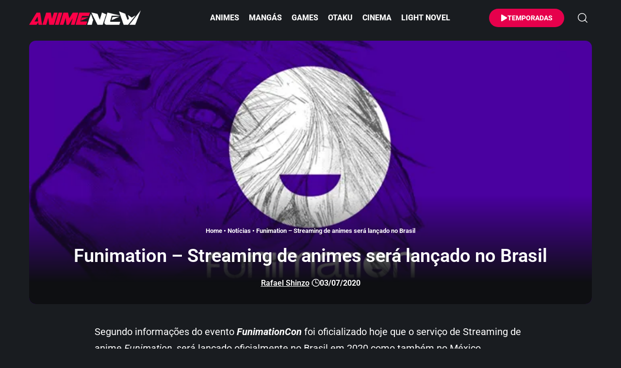

--- FILE ---
content_type: text/html; charset=UTF-8
request_url: https://animenew.com.br/funimation-streaming-de-animes-sera-lancado-no-brasil/
body_size: 39340
content:
<!DOCTYPE html>
<html lang="pt-BR">
<head><meta charset="UTF-8" /><script>if(navigator.userAgent.match(/MSIE|Internet Explorer/i)||navigator.userAgent.match(/Trident\/7\..*?rv:11/i)){var href=document.location.href;if(!href.match(/[?&]nowprocket/)){if(href.indexOf("?")==-1){if(href.indexOf("#")==-1){document.location.href=href+"?nowprocket=1"}else{document.location.href=href.replace("#","?nowprocket=1#")}}else{if(href.indexOf("#")==-1){document.location.href=href+"&nowprocket=1"}else{document.location.href=href.replace("#","&nowprocket=1#")}}}}</script><script>(()=>{class RocketLazyLoadScripts{constructor(){this.v="2.0.4",this.userEvents=["keydown","keyup","mousedown","mouseup","mousemove","mouseover","mouseout","touchmove","touchstart","touchend","touchcancel","wheel","click","dblclick","input"],this.attributeEvents=["onblur","onclick","oncontextmenu","ondblclick","onfocus","onmousedown","onmouseenter","onmouseleave","onmousemove","onmouseout","onmouseover","onmouseup","onmousewheel","onscroll","onsubmit"]}async t(){this.i(),this.o(),/iP(ad|hone)/.test(navigator.userAgent)&&this.h(),this.u(),this.l(this),this.m(),this.k(this),this.p(this),this._(),await Promise.all([this.R(),this.L()]),this.lastBreath=Date.now(),this.S(this),this.P(),this.D(),this.O(),this.M(),await this.C(this.delayedScripts.normal),await this.C(this.delayedScripts.defer),await this.C(this.delayedScripts.async),await this.T(),await this.F(),await this.j(),await this.A(),window.dispatchEvent(new Event("rocket-allScriptsLoaded")),this.everythingLoaded=!0,this.lastTouchEnd&&await new Promise(t=>setTimeout(t,500-Date.now()+this.lastTouchEnd)),this.I(),this.H(),this.U(),this.W()}i(){this.CSPIssue=sessionStorage.getItem("rocketCSPIssue"),document.addEventListener("securitypolicyviolation",t=>{this.CSPIssue||"script-src-elem"!==t.violatedDirective||"data"!==t.blockedURI||(this.CSPIssue=!0,sessionStorage.setItem("rocketCSPIssue",!0))},{isRocket:!0})}o(){window.addEventListener("pageshow",t=>{this.persisted=t.persisted,this.realWindowLoadedFired=!0},{isRocket:!0}),window.addEventListener("pagehide",()=>{this.onFirstUserAction=null},{isRocket:!0})}h(){let t;function e(e){t=e}window.addEventListener("touchstart",e,{isRocket:!0}),window.addEventListener("touchend",function i(o){o.changedTouches[0]&&t.changedTouches[0]&&Math.abs(o.changedTouches[0].pageX-t.changedTouches[0].pageX)<10&&Math.abs(o.changedTouches[0].pageY-t.changedTouches[0].pageY)<10&&o.timeStamp-t.timeStamp<200&&(window.removeEventListener("touchstart",e,{isRocket:!0}),window.removeEventListener("touchend",i,{isRocket:!0}),"INPUT"===o.target.tagName&&"text"===o.target.type||(o.target.dispatchEvent(new TouchEvent("touchend",{target:o.target,bubbles:!0})),o.target.dispatchEvent(new MouseEvent("mouseover",{target:o.target,bubbles:!0})),o.target.dispatchEvent(new PointerEvent("click",{target:o.target,bubbles:!0,cancelable:!0,detail:1,clientX:o.changedTouches[0].clientX,clientY:o.changedTouches[0].clientY})),event.preventDefault()))},{isRocket:!0})}q(t){this.userActionTriggered||("mousemove"!==t.type||this.firstMousemoveIgnored?"keyup"===t.type||"mouseover"===t.type||"mouseout"===t.type||(this.userActionTriggered=!0,this.onFirstUserAction&&this.onFirstUserAction()):this.firstMousemoveIgnored=!0),"click"===t.type&&t.preventDefault(),t.stopPropagation(),t.stopImmediatePropagation(),"touchstart"===this.lastEvent&&"touchend"===t.type&&(this.lastTouchEnd=Date.now()),"click"===t.type&&(this.lastTouchEnd=0),this.lastEvent=t.type,t.composedPath&&t.composedPath()[0].getRootNode()instanceof ShadowRoot&&(t.rocketTarget=t.composedPath()[0]),this.savedUserEvents.push(t)}u(){this.savedUserEvents=[],this.userEventHandler=this.q.bind(this),this.userEvents.forEach(t=>window.addEventListener(t,this.userEventHandler,{passive:!1,isRocket:!0})),document.addEventListener("visibilitychange",this.userEventHandler,{isRocket:!0})}U(){this.userEvents.forEach(t=>window.removeEventListener(t,this.userEventHandler,{passive:!1,isRocket:!0})),document.removeEventListener("visibilitychange",this.userEventHandler,{isRocket:!0}),this.savedUserEvents.forEach(t=>{(t.rocketTarget||t.target).dispatchEvent(new window[t.constructor.name](t.type,t))})}m(){const t="return false",e=Array.from(this.attributeEvents,t=>"data-rocket-"+t),i="["+this.attributeEvents.join("],[")+"]",o="[data-rocket-"+this.attributeEvents.join("],[data-rocket-")+"]",s=(e,i,o)=>{o&&o!==t&&(e.setAttribute("data-rocket-"+i,o),e["rocket"+i]=new Function("event",o),e.setAttribute(i,t))};new MutationObserver(t=>{for(const n of t)"attributes"===n.type&&(n.attributeName.startsWith("data-rocket-")||this.everythingLoaded?n.attributeName.startsWith("data-rocket-")&&this.everythingLoaded&&this.N(n.target,n.attributeName.substring(12)):s(n.target,n.attributeName,n.target.getAttribute(n.attributeName))),"childList"===n.type&&n.addedNodes.forEach(t=>{if(t.nodeType===Node.ELEMENT_NODE)if(this.everythingLoaded)for(const i of[t,...t.querySelectorAll(o)])for(const t of i.getAttributeNames())e.includes(t)&&this.N(i,t.substring(12));else for(const e of[t,...t.querySelectorAll(i)])for(const t of e.getAttributeNames())this.attributeEvents.includes(t)&&s(e,t,e.getAttribute(t))})}).observe(document,{subtree:!0,childList:!0,attributeFilter:[...this.attributeEvents,...e]})}I(){this.attributeEvents.forEach(t=>{document.querySelectorAll("[data-rocket-"+t+"]").forEach(e=>{this.N(e,t)})})}N(t,e){const i=t.getAttribute("data-rocket-"+e);i&&(t.setAttribute(e,i),t.removeAttribute("data-rocket-"+e))}k(t){Object.defineProperty(HTMLElement.prototype,"onclick",{get(){return this.rocketonclick||null},set(e){this.rocketonclick=e,this.setAttribute(t.everythingLoaded?"onclick":"data-rocket-onclick","this.rocketonclick(event)")}})}S(t){function e(e,i){let o=e[i];e[i]=null,Object.defineProperty(e,i,{get:()=>o,set(s){t.everythingLoaded?o=s:e["rocket"+i]=o=s}})}e(document,"onreadystatechange"),e(window,"onload"),e(window,"onpageshow");try{Object.defineProperty(document,"readyState",{get:()=>t.rocketReadyState,set(e){t.rocketReadyState=e},configurable:!0}),document.readyState="loading"}catch(t){console.log("WPRocket DJE readyState conflict, bypassing")}}l(t){this.originalAddEventListener=EventTarget.prototype.addEventListener,this.originalRemoveEventListener=EventTarget.prototype.removeEventListener,this.savedEventListeners=[],EventTarget.prototype.addEventListener=function(e,i,o){o&&o.isRocket||!t.B(e,this)&&!t.userEvents.includes(e)||t.B(e,this)&&!t.userActionTriggered||e.startsWith("rocket-")||t.everythingLoaded?t.originalAddEventListener.call(this,e,i,o):(t.savedEventListeners.push({target:this,remove:!1,type:e,func:i,options:o}),"mouseenter"!==e&&"mouseleave"!==e||t.originalAddEventListener.call(this,e,t.savedUserEvents.push,o))},EventTarget.prototype.removeEventListener=function(e,i,o){o&&o.isRocket||!t.B(e,this)&&!t.userEvents.includes(e)||t.B(e,this)&&!t.userActionTriggered||e.startsWith("rocket-")||t.everythingLoaded?t.originalRemoveEventListener.call(this,e,i,o):t.savedEventListeners.push({target:this,remove:!0,type:e,func:i,options:o})}}J(t,e){this.savedEventListeners=this.savedEventListeners.filter(i=>{let o=i.type,s=i.target||window;return e!==o||t!==s||(this.B(o,s)&&(i.type="rocket-"+o),this.$(i),!1)})}H(){EventTarget.prototype.addEventListener=this.originalAddEventListener,EventTarget.prototype.removeEventListener=this.originalRemoveEventListener,this.savedEventListeners.forEach(t=>this.$(t))}$(t){t.remove?this.originalRemoveEventListener.call(t.target,t.type,t.func,t.options):this.originalAddEventListener.call(t.target,t.type,t.func,t.options)}p(t){let e;function i(e){return t.everythingLoaded?e:e.split(" ").map(t=>"load"===t||t.startsWith("load.")?"rocket-jquery-load":t).join(" ")}function o(o){function s(e){const s=o.fn[e];o.fn[e]=o.fn.init.prototype[e]=function(){return this[0]===window&&t.userActionTriggered&&("string"==typeof arguments[0]||arguments[0]instanceof String?arguments[0]=i(arguments[0]):"object"==typeof arguments[0]&&Object.keys(arguments[0]).forEach(t=>{const e=arguments[0][t];delete arguments[0][t],arguments[0][i(t)]=e})),s.apply(this,arguments),this}}if(o&&o.fn&&!t.allJQueries.includes(o)){const e={DOMContentLoaded:[],"rocket-DOMContentLoaded":[]};for(const t in e)document.addEventListener(t,()=>{e[t].forEach(t=>t())},{isRocket:!0});o.fn.ready=o.fn.init.prototype.ready=function(i){function s(){parseInt(o.fn.jquery)>2?setTimeout(()=>i.bind(document)(o)):i.bind(document)(o)}return"function"==typeof i&&(t.realDomReadyFired?!t.userActionTriggered||t.fauxDomReadyFired?s():e["rocket-DOMContentLoaded"].push(s):e.DOMContentLoaded.push(s)),o([])},s("on"),s("one"),s("off"),t.allJQueries.push(o)}e=o}t.allJQueries=[],o(window.jQuery),Object.defineProperty(window,"jQuery",{get:()=>e,set(t){o(t)}})}P(){const t=new Map;document.write=document.writeln=function(e){const i=document.currentScript,o=document.createRange(),s=i.parentElement;let n=t.get(i);void 0===n&&(n=i.nextSibling,t.set(i,n));const c=document.createDocumentFragment();o.setStart(c,0),c.appendChild(o.createContextualFragment(e)),s.insertBefore(c,n)}}async R(){return new Promise(t=>{this.userActionTriggered?t():this.onFirstUserAction=t})}async L(){return new Promise(t=>{document.addEventListener("DOMContentLoaded",()=>{this.realDomReadyFired=!0,t()},{isRocket:!0})})}async j(){return this.realWindowLoadedFired?Promise.resolve():new Promise(t=>{window.addEventListener("load",t,{isRocket:!0})})}M(){this.pendingScripts=[];this.scriptsMutationObserver=new MutationObserver(t=>{for(const e of t)e.addedNodes.forEach(t=>{"SCRIPT"!==t.tagName||t.noModule||t.isWPRocket||this.pendingScripts.push({script:t,promise:new Promise(e=>{const i=()=>{const i=this.pendingScripts.findIndex(e=>e.script===t);i>=0&&this.pendingScripts.splice(i,1),e()};t.addEventListener("load",i,{isRocket:!0}),t.addEventListener("error",i,{isRocket:!0}),setTimeout(i,1e3)})})})}),this.scriptsMutationObserver.observe(document,{childList:!0,subtree:!0})}async F(){await this.X(),this.pendingScripts.length?(await this.pendingScripts[0].promise,await this.F()):this.scriptsMutationObserver.disconnect()}D(){this.delayedScripts={normal:[],async:[],defer:[]},document.querySelectorAll("script[type$=rocketlazyloadscript]").forEach(t=>{t.hasAttribute("data-rocket-src")?t.hasAttribute("async")&&!1!==t.async?this.delayedScripts.async.push(t):t.hasAttribute("defer")&&!1!==t.defer||"module"===t.getAttribute("data-rocket-type")?this.delayedScripts.defer.push(t):this.delayedScripts.normal.push(t):this.delayedScripts.normal.push(t)})}async _(){await this.L();let t=[];document.querySelectorAll("script[type$=rocketlazyloadscript][data-rocket-src]").forEach(e=>{let i=e.getAttribute("data-rocket-src");if(i&&!i.startsWith("data:")){i.startsWith("//")&&(i=location.protocol+i);try{const o=new URL(i).origin;o!==location.origin&&t.push({src:o,crossOrigin:e.crossOrigin||"module"===e.getAttribute("data-rocket-type")})}catch(t){}}}),t=[...new Map(t.map(t=>[JSON.stringify(t),t])).values()],this.Y(t,"preconnect")}async G(t){if(await this.K(),!0!==t.noModule||!("noModule"in HTMLScriptElement.prototype))return new Promise(e=>{let i;function o(){(i||t).setAttribute("data-rocket-status","executed"),e()}try{if(navigator.userAgent.includes("Firefox/")||""===navigator.vendor||this.CSPIssue)i=document.createElement("script"),[...t.attributes].forEach(t=>{let e=t.nodeName;"type"!==e&&("data-rocket-type"===e&&(e="type"),"data-rocket-src"===e&&(e="src"),i.setAttribute(e,t.nodeValue))}),t.text&&(i.text=t.text),t.nonce&&(i.nonce=t.nonce),i.hasAttribute("src")?(i.addEventListener("load",o,{isRocket:!0}),i.addEventListener("error",()=>{i.setAttribute("data-rocket-status","failed-network"),e()},{isRocket:!0}),setTimeout(()=>{i.isConnected||e()},1)):(i.text=t.text,o()),i.isWPRocket=!0,t.parentNode.replaceChild(i,t);else{const i=t.getAttribute("data-rocket-type"),s=t.getAttribute("data-rocket-src");i?(t.type=i,t.removeAttribute("data-rocket-type")):t.removeAttribute("type"),t.addEventListener("load",o,{isRocket:!0}),t.addEventListener("error",i=>{this.CSPIssue&&i.target.src.startsWith("data:")?(console.log("WPRocket: CSP fallback activated"),t.removeAttribute("src"),this.G(t).then(e)):(t.setAttribute("data-rocket-status","failed-network"),e())},{isRocket:!0}),s?(t.fetchPriority="high",t.removeAttribute("data-rocket-src"),t.src=s):t.src="data:text/javascript;base64,"+window.btoa(unescape(encodeURIComponent(t.text)))}}catch(i){t.setAttribute("data-rocket-status","failed-transform"),e()}});t.setAttribute("data-rocket-status","skipped")}async C(t){const e=t.shift();return e?(e.isConnected&&await this.G(e),this.C(t)):Promise.resolve()}O(){this.Y([...this.delayedScripts.normal,...this.delayedScripts.defer,...this.delayedScripts.async],"preload")}Y(t,e){this.trash=this.trash||[];let i=!0;var o=document.createDocumentFragment();t.forEach(t=>{const s=t.getAttribute&&t.getAttribute("data-rocket-src")||t.src;if(s&&!s.startsWith("data:")){const n=document.createElement("link");n.href=s,n.rel=e,"preconnect"!==e&&(n.as="script",n.fetchPriority=i?"high":"low"),t.getAttribute&&"module"===t.getAttribute("data-rocket-type")&&(n.crossOrigin=!0),t.crossOrigin&&(n.crossOrigin=t.crossOrigin),t.integrity&&(n.integrity=t.integrity),t.nonce&&(n.nonce=t.nonce),o.appendChild(n),this.trash.push(n),i=!1}}),document.head.appendChild(o)}W(){this.trash.forEach(t=>t.remove())}async T(){try{document.readyState="interactive"}catch(t){}this.fauxDomReadyFired=!0;try{await this.K(),this.J(document,"readystatechange"),document.dispatchEvent(new Event("rocket-readystatechange")),await this.K(),document.rocketonreadystatechange&&document.rocketonreadystatechange(),await this.K(),this.J(document,"DOMContentLoaded"),document.dispatchEvent(new Event("rocket-DOMContentLoaded")),await this.K(),this.J(window,"DOMContentLoaded"),window.dispatchEvent(new Event("rocket-DOMContentLoaded"))}catch(t){console.error(t)}}async A(){try{document.readyState="complete"}catch(t){}try{await this.K(),this.J(document,"readystatechange"),document.dispatchEvent(new Event("rocket-readystatechange")),await this.K(),document.rocketonreadystatechange&&document.rocketonreadystatechange(),await this.K(),this.J(window,"load"),window.dispatchEvent(new Event("rocket-load")),await this.K(),window.rocketonload&&window.rocketonload(),await this.K(),this.allJQueries.forEach(t=>t(window).trigger("rocket-jquery-load")),await this.K(),this.J(window,"pageshow");const t=new Event("rocket-pageshow");t.persisted=this.persisted,window.dispatchEvent(t),await this.K(),window.rocketonpageshow&&window.rocketonpageshow({persisted:this.persisted})}catch(t){console.error(t)}}async K(){Date.now()-this.lastBreath>45&&(await this.X(),this.lastBreath=Date.now())}async X(){return document.hidden?new Promise(t=>setTimeout(t)):new Promise(t=>requestAnimationFrame(t))}B(t,e){return e===document&&"readystatechange"===t||(e===document&&"DOMContentLoaded"===t||(e===window&&"DOMContentLoaded"===t||(e===window&&"load"===t||e===window&&"pageshow"===t)))}static run(){(new RocketLazyLoadScripts).t()}}RocketLazyLoadScripts.run()})();</script>
    
    <meta http-equiv="X-UA-Compatible" content="IE=edge" />
	<meta name="viewport" content="width=device-width, initial-scale=1.0" />
    <link rel="profile" href="https://gmpg.org/xfn/11" />
	<meta name='robots' content='index, follow, max-image-preview:large, max-snippet:-1, max-video-preview:-1' />
			<meta name="apple-mobile-web-app-capable" content="yes">
			<meta name="apple-mobile-web-app-status-bar-style" content="black-translucent">
			<meta name="apple-mobile-web-app-title" content="AnimeNew">
			<link rel="preconnect" href="https://fonts.gstatic.com" crossorigin><noscript></noscript><link rel="apple-touch-icon" href="https://animenew.com.br/wp-content/uploads/2025/10/ann-72x72-1.webp" />
					<meta name="msapplication-TileColor" content="#ffffff">
			<meta name="msapplication-TileImage" content="https://animenew.com.br/wp-content/uploads/2025/10/ann-144x144-1.webp" />
		<!-- Etiqueta do modo de consentimento do Google (gtag.js) dataLayer adicionada pelo Site Kit -->
<script type="rocketlazyloadscript" id="google_gtagjs-js-consent-mode-data-layer">
window.dataLayer = window.dataLayer || [];function gtag(){dataLayer.push(arguments);}
gtag('consent', 'default', {"ad_personalization":"denied","ad_storage":"denied","ad_user_data":"denied","analytics_storage":"denied","functionality_storage":"denied","security_storage":"denied","personalization_storage":"denied","region":["AT","BE","BG","CH","CY","CZ","DE","DK","EE","ES","FI","FR","GB","GR","HR","HU","IE","IS","IT","LI","LT","LU","LV","MT","NL","NO","PL","PT","RO","SE","SI","SK"],"wait_for_update":500});
window._googlesitekitConsentCategoryMap = {"statistics":["analytics_storage"],"marketing":["ad_storage","ad_user_data","ad_personalization"],"functional":["functionality_storage","security_storage"],"preferences":["personalization_storage"]};
window._googlesitekitConsents = {"ad_personalization":"denied","ad_storage":"denied","ad_user_data":"denied","analytics_storage":"denied","functionality_storage":"denied","security_storage":"denied","personalization_storage":"denied","region":["AT","BE","BG","CH","CY","CZ","DE","DK","EE","ES","FI","FR","GB","GR","HR","HU","IE","IS","IT","LI","LT","LU","LV","MT","NL","NO","PL","PT","RO","SE","SI","SK"],"wait_for_update":500};
</script>
<!-- Fim da etiqueta do modo de consentimento do Google (gtag.js) dataLayer adicionada pelo Site Kit -->

	<!-- This site is optimized with the Yoast SEO Premium plugin v26.8 (Yoast SEO v26.8) - https://yoast.com/product/yoast-seo-premium-wordpress/ -->
	<title>Funimation - Streaming de animes será lançado no Brasil</title>
<link data-rocket-prefetch href="https://pagead2.googlesyndication.com" rel="dns-prefetch">
<link data-wpr-hosted-gf-parameters="family=Roboto%3A200%2C300%2C400%2C500%2C600%2C700%2C800%2C900%2C100italic%2C200italic%2C300italic%2C400italic%2C500italic%2C600italic%2C700italic%2C800italic%2C900italic&display=swap" href="https://animenew.com.br/wp-content/cache/fonts/1/google-fonts/css/c/f/5/8ef093d03ae9a71bd2715205b4eb3.css" rel="stylesheet"><link rel="preload" data-rocket-preload as="image" href="https://animenew.com.br/wp-content/uploads/2020/07/Funimation-streaming-de-animes-ser%C3%A1-lan%C3%A7ado-no-Brasil-jpg.webp" imagesrcset="https://animenew.com.br/wp-content/uploads/2020/07/Funimation-streaming-de-animes-ser%C3%A1-lan%C3%A7ado-no-Brasil-jpg.webp 700w, https://animenew.com.br/wp-content/uploads/2020/07/Funimation-streaming-de-animes-ser%C3%A1-lan%C3%A7ado-no-Brasil-640x320.webp 640w, https://animenew.com.br/wp-content/uploads/2020/07/Funimation-streaming-de-animes-ser%C3%A1-lan%C3%A7ado-no-Brasil-150x75.webp 150w, https://animenew.com.br/wp-content/uploads/2020/07/Funimation-streaming-de-animes-ser%C3%A1-lan%C3%A7ado-no-Brasil-600x300.jpg 600w, https://animenew.com.br/wp-content/uploads/2020/07/Funimation-streaming-de-animes-ser%C3%A1-lan%C3%A7ado-no-Brasil-696x348.jpg 696w" imagesizes="(max-width: 700px) 100vw, 700px" fetchpriority="high">
	<meta name="description" content="Segundo informações do evento FunimationCon foi oficializado hoje que o serviço de Streaming de anime Funimation, será lançado oficialmente no Brasil em" />
	<link rel="canonical" href="https://animenew.com.br/funimation-streaming-de-animes-sera-lancado-no-brasil/" />
	<meta property="og:locale" content="pt_BR" />
	<meta property="og:type" content="article" />
	<meta property="og:title" content="Funimation - Streaming de animes será lançado no Brasil" />
	<meta property="og:description" content="Segundo informações do evento FunimationCon foi oficializado hoje que o serviço de Streaming de anime Funimation, será lançado oficialmente no Brasil em" />
	<meta property="og:url" content="https://animenew.com.br/funimation-streaming-de-animes-sera-lancado-no-brasil/" />
	<meta property="og:site_name" content="AnimeNew" />
	<meta property="article:publisher" content="https://www.facebook.com/animenew" />
	<meta property="article:published_time" content="2020-07-03T20:57:43+00:00" />
	<meta property="article:modified_time" content="2020-07-04T04:22:25+00:00" />
	<meta property="og:image" content="https://animenew.com.br/wp-content/uploads/2020/07/Funimation-streaming-de-animes-será-lançado-no-Brasil-jpg.webp" />
	<meta property="og:image:width" content="700" />
	<meta property="og:image:height" content="350" />
	<meta property="og:image:type" content="image/jpeg" />
	<meta name="author" content="Rafael Shinzo" />
	<meta name="twitter:card" content="summary_large_image" />
	<meta name="twitter:creator" content="@rafaelshinzo" />
	<meta name="twitter:site" content="@animenew_" />
	<meta name="twitter:label1" content="Escrito por" />
	<meta name="twitter:data1" content="Rafael Shinzo" />
	<meta name="twitter:label2" content="Est. tempo de leitura" />
	<meta name="twitter:data2" content="1 minuto" />
	<script type="application/ld+json" class="yoast-schema-graph">{"@context":"https://schema.org","@graph":[{"@type":"NewsArticle","@id":"https://animenew.com.br/funimation-streaming-de-animes-sera-lancado-no-brasil/#article","isPartOf":{"@id":"https://animenew.com.br/funimation-streaming-de-animes-sera-lancado-no-brasil/"},"author":{"name":"Rafael Shinzo","@id":"https://animenew.com.br/#/schema/person/094e9080c5d8252628ec60055b66f9e5"},"headline":"Funimation &#8211; Streaming de animes será lançado no Brasil","datePublished":"2020-07-03T20:57:43+00:00","dateModified":"2020-07-04T04:22:25+00:00","mainEntityOfPage":{"@id":"https://animenew.com.br/funimation-streaming-de-animes-sera-lancado-no-brasil/"},"wordCount":128,"commentCount":0,"publisher":{"@id":"https://animenew.com.br/#organization"},"image":{"@id":"https://animenew.com.br/funimation-streaming-de-animes-sera-lancado-no-brasil/#primaryimage"},"thumbnailUrl":"https://animenew.com.br/wp-content/uploads/2020/07/Funimation-streaming-de-animes-será-lançado-no-Brasil-jpg.webp","keywords":["Funimation","Tokyo Ghoul:re"],"articleSection":["Animes","Notícias"],"inLanguage":"pt-BR","potentialAction":[{"@type":"CommentAction","name":"Comment","target":["https://animenew.com.br/funimation-streaming-de-animes-sera-lancado-no-brasil/#respond"]}]},{"@type":"WebPage","@id":"https://animenew.com.br/funimation-streaming-de-animes-sera-lancado-no-brasil/","url":"https://animenew.com.br/funimation-streaming-de-animes-sera-lancado-no-brasil/","name":"Funimation - Streaming de animes será lançado no Brasil","isPartOf":{"@id":"https://animenew.com.br/#website"},"primaryImageOfPage":{"@id":"https://animenew.com.br/funimation-streaming-de-animes-sera-lancado-no-brasil/#primaryimage"},"image":{"@id":"https://animenew.com.br/funimation-streaming-de-animes-sera-lancado-no-brasil/#primaryimage"},"thumbnailUrl":"https://animenew.com.br/wp-content/uploads/2020/07/Funimation-streaming-de-animes-será-lançado-no-Brasil-jpg.webp","datePublished":"2020-07-03T20:57:43+00:00","dateModified":"2020-07-04T04:22:25+00:00","description":"Segundo informações do evento FunimationCon foi oficializado hoje que o serviço de Streaming de anime Funimation, será lançado oficialmente no Brasil em","breadcrumb":{"@id":"https://animenew.com.br/funimation-streaming-de-animes-sera-lancado-no-brasil/#breadcrumb"},"inLanguage":"pt-BR","potentialAction":[{"@type":"ReadAction","target":["https://animenew.com.br/funimation-streaming-de-animes-sera-lancado-no-brasil/"]}]},{"@type":"ImageObject","inLanguage":"pt-BR","@id":"https://animenew.com.br/funimation-streaming-de-animes-sera-lancado-no-brasil/#primaryimage","url":"https://animenew.com.br/wp-content/uploads/2020/07/Funimation-streaming-de-animes-será-lançado-no-Brasil-jpg.webp","contentUrl":"https://animenew.com.br/wp-content/uploads/2020/07/Funimation-streaming-de-animes-será-lançado-no-Brasil-jpg.webp","width":700,"height":350,"caption":"Funimation - Streaming de animes será lançado no Brasil"},{"@type":"BreadcrumbList","@id":"https://animenew.com.br/funimation-streaming-de-animes-sera-lancado-no-brasil/#breadcrumb","itemListElement":[{"@type":"ListItem","position":1,"name":"Home","item":"https://animenew.com.br/"},{"@type":"ListItem","position":2,"name":"Notícias","item":"https://animenew.com.br/noticias/"},{"@type":"ListItem","position":3,"name":"Funimation &#8211; Streaming de animes será lançado no Brasil"}]},{"@type":"WebSite","@id":"https://animenew.com.br/#website","url":"https://animenew.com.br/","name":"AnimeNew","description":"Notícia de Anime Online, Spoiler de Mangás e Game","publisher":{"@id":"https://animenew.com.br/#organization"},"alternateName":"Anime","potentialAction":[{"@type":"SearchAction","target":{"@type":"EntryPoint","urlTemplate":"https://animenew.com.br/?s={search_term_string}"},"query-input":{"@type":"PropertyValueSpecification","valueRequired":true,"valueName":"search_term_string"}}],"inLanguage":"pt-BR"},{"@type":"Organization","@id":"https://animenew.com.br/#organization","name":"AnimeNew","alternateName":"Anime","url":"https://animenew.com.br/","logo":{"@type":"ImageObject","inLanguage":"pt-BR","@id":"https://animenew.com.br/#/schema/logo/image/","url":"https://animenew.com.br/wp-content/uploads/2025/04/animenew.com_.br_.webp","contentUrl":"https://animenew.com.br/wp-content/uploads/2025/04/animenew.com_.br_.webp","width":1200,"height":675,"caption":"AnimeNew"},"image":{"@id":"https://animenew.com.br/#/schema/logo/image/"},"sameAs":["https://www.facebook.com/animenew","https://x.com/animenew_","https://mastodon.social/@animenew","https://www.instagram.com/animenew_","https://br.pinterest.com/animenew_"],"description":"Se você é fã de animes online, mangás e games, este é o lugar certo para você. Reunimos notícias de animes, spoilers de mangá, trailers e atualizações constantes.","email":"contato@animenew.com.br","telephone":"81998323673","legalName":"AnimeNew","foundingDate":"2009-09-06","taxID":"06785649498","publishingPrinciples":"https://animenew.com.br/politica-de-privacidade/","ownershipFundingInfo":"https://animenew.com.br/quem-somos/","actionableFeedbackPolicy":"https://animenew.com.br/politica-de-cookies/","correctionsPolicy":"https://animenew.com.br/termos-de-uso/","ethicsPolicy":"https://animenew.com.br/responsabilidade/","diversityPolicy":"https://animenew.com.br/responsabilidade/"},{"@type":"Person","@id":"https://animenew.com.br/#/schema/person/094e9080c5d8252628ec60055b66f9e5","name":"Rafael Shinzo","image":{"@type":"ImageObject","inLanguage":"pt-BR","@id":"https://animenew.com.br/#/schema/person/image/","url":"https://secure.gravatar.com/avatar/e385d9f17292ca197f91e9bc4f5e2fcf360e1e8b8d44f513e2d83b243c465d7f?s=96&d=mm&r=g","contentUrl":"https://secure.gravatar.com/avatar/e385d9f17292ca197f91e9bc4f5e2fcf360e1e8b8d44f513e2d83b243c465d7f?s=96&d=mm&r=g","caption":"Rafael Shinzo"},"description":"Me chamo Rafael Alves, conhecido como Rafael Shinzo. Criei o AnimeNew em 2009 com a missão de oferecer cobertura de animes, mangás e games direto do Japão.","sameAs":["https://animenew.com.br/","https://www.instagram.com/rafaelshinzo/","https://br.linkedin.com/in/rafaelshinzo","https://x.com/rafaelshinzo","https://www.youtube.com/sasukexhunter"],"birthDate":"1987-06-06","gender":"Masculino","knowsAbout":["Wordpress","Photoshop","Animes","Mangás"],"knowsLanguage":["Português","Inglês"],"jobTitle":"Designer","url":"https://animenew.com.br/author/rafaelshinzo/"}]}</script>
	<!-- / Yoast SEO Premium plugin. -->


<link rel='dns-prefetch' href='//news.google.com' />
<link rel='dns-prefetch' href='//www.googletagmanager.com' />
<link rel='dns-prefetch' href='//pagead2.googlesyndication.com' />
<link rel='dns-prefetch' href='//fundingchoicesmessages.google.com' />
<link href='https://fonts.gstatic.com' crossorigin rel='preconnect' />
<link rel="alternate" type="application/rss+xml" title="Feed para AnimeNew &raquo;" href="https://animenew.com.br/feed/" />
<link rel="alternate" title="oEmbed (JSON)" type="application/json+oembed" href="https://animenew.com.br/wp-json/oembed/1.0/embed?url=https%3A%2F%2Fanimenew.com.br%2Ffunimation-streaming-de-animes-sera-lancado-no-brasil%2F" />
<link rel="alternate" title="oEmbed (XML)" type="text/xml+oembed" href="https://animenew.com.br/wp-json/oembed/1.0/embed?url=https%3A%2F%2Fanimenew.com.br%2Ffunimation-streaming-de-animes-sera-lancado-no-brasil%2F&#038;format=xml" />
<link rel="alternate" type="application/rss+xml" title="Feed de AnimeNew &raquo; Story" href="https://animenew.com.br/web-stories/feed/"><style id='wp-img-auto-sizes-contain-inline-css'>
img:is([sizes=auto i],[sizes^="auto," i]){contain-intrinsic-size:3000px 1500px}
/*# sourceURL=wp-img-auto-sizes-contain-inline-css */
</style>
<link rel='stylesheet' id='wp-block-library-css' href='https://animenew.com.br/wp-includes/css/dist/block-library/style.css?ver=6.9' media='all' />
<style id='classic-theme-styles-inline-css'>
/**
 * These rules are needed for backwards compatibility.
 * They should match the button element rules in the base theme.json file.
 */
.wp-block-button__link {
	color: #ffffff;
	background-color: #32373c;
	border-radius: 9999px; /* 100% causes an oval, but any explicit but really high value retains the pill shape. */

	/* This needs a low specificity so it won't override the rules from the button element if defined in theme.json. */
	box-shadow: none;
	text-decoration: none;

	/* The extra 2px are added to size solids the same as the outline versions.*/
	padding: calc(0.667em + 2px) calc(1.333em + 2px);

	font-size: 1.125em;
}

.wp-block-file__button {
	background: #32373c;
	color: #ffffff;
	text-decoration: none;
}

/*# sourceURL=/wp-includes/css/classic-themes.css */
</style>
<link rel='stylesheet' id='foxiz-elements-css' href='https://animenew.com.br/wp-content/plugins/foxiz-core/lib/foxiz-elements/public/style.css?ver=3.1' media='all' />
<style id='global-styles-inline-css'>
:root{--wp--preset--aspect-ratio--square: 1;--wp--preset--aspect-ratio--4-3: 4/3;--wp--preset--aspect-ratio--3-4: 3/4;--wp--preset--aspect-ratio--3-2: 3/2;--wp--preset--aspect-ratio--2-3: 2/3;--wp--preset--aspect-ratio--16-9: 16/9;--wp--preset--aspect-ratio--9-16: 9/16;--wp--preset--color--black: #000000;--wp--preset--color--cyan-bluish-gray: #abb8c3;--wp--preset--color--white: #ffffff;--wp--preset--color--pale-pink: #f78da7;--wp--preset--color--vivid-red: #cf2e2e;--wp--preset--color--luminous-vivid-orange: #ff6900;--wp--preset--color--luminous-vivid-amber: #fcb900;--wp--preset--color--light-green-cyan: #7bdcb5;--wp--preset--color--vivid-green-cyan: #00d084;--wp--preset--color--pale-cyan-blue: #8ed1fc;--wp--preset--color--vivid-cyan-blue: #0693e3;--wp--preset--color--vivid-purple: #9b51e0;--wp--preset--gradient--vivid-cyan-blue-to-vivid-purple: linear-gradient(135deg,rgb(6,147,227) 0%,rgb(155,81,224) 100%);--wp--preset--gradient--light-green-cyan-to-vivid-green-cyan: linear-gradient(135deg,rgb(122,220,180) 0%,rgb(0,208,130) 100%);--wp--preset--gradient--luminous-vivid-amber-to-luminous-vivid-orange: linear-gradient(135deg,rgb(252,185,0) 0%,rgb(255,105,0) 100%);--wp--preset--gradient--luminous-vivid-orange-to-vivid-red: linear-gradient(135deg,rgb(255,105,0) 0%,rgb(207,46,46) 100%);--wp--preset--gradient--very-light-gray-to-cyan-bluish-gray: linear-gradient(135deg,rgb(238,238,238) 0%,rgb(169,184,195) 100%);--wp--preset--gradient--cool-to-warm-spectrum: linear-gradient(135deg,rgb(74,234,220) 0%,rgb(151,120,209) 20%,rgb(207,42,186) 40%,rgb(238,44,130) 60%,rgb(251,105,98) 80%,rgb(254,248,76) 100%);--wp--preset--gradient--blush-light-purple: linear-gradient(135deg,rgb(255,206,236) 0%,rgb(152,150,240) 100%);--wp--preset--gradient--blush-bordeaux: linear-gradient(135deg,rgb(254,205,165) 0%,rgb(254,45,45) 50%,rgb(107,0,62) 100%);--wp--preset--gradient--luminous-dusk: linear-gradient(135deg,rgb(255,203,112) 0%,rgb(199,81,192) 50%,rgb(65,88,208) 100%);--wp--preset--gradient--pale-ocean: linear-gradient(135deg,rgb(255,245,203) 0%,rgb(182,227,212) 50%,rgb(51,167,181) 100%);--wp--preset--gradient--electric-grass: linear-gradient(135deg,rgb(202,248,128) 0%,rgb(113,206,126) 100%);--wp--preset--gradient--midnight: linear-gradient(135deg,rgb(2,3,129) 0%,rgb(40,116,252) 100%);--wp--preset--font-size--small: 13px;--wp--preset--font-size--medium: 20px;--wp--preset--font-size--large: 36px;--wp--preset--font-size--x-large: 42px;--wp--preset--spacing--20: 0.44rem;--wp--preset--spacing--30: 0.67rem;--wp--preset--spacing--40: 1rem;--wp--preset--spacing--50: 1.5rem;--wp--preset--spacing--60: 2.25rem;--wp--preset--spacing--70: 3.38rem;--wp--preset--spacing--80: 5.06rem;--wp--preset--shadow--natural: 6px 6px 9px rgba(0, 0, 0, 0.2);--wp--preset--shadow--deep: 12px 12px 50px rgba(0, 0, 0, 0.4);--wp--preset--shadow--sharp: 6px 6px 0px rgba(0, 0, 0, 0.2);--wp--preset--shadow--outlined: 6px 6px 0px -3px rgb(255, 255, 255), 6px 6px rgb(0, 0, 0);--wp--preset--shadow--crisp: 6px 6px 0px rgb(0, 0, 0);}:where(.is-layout-flex){gap: 0.5em;}:where(.is-layout-grid){gap: 0.5em;}body .is-layout-flex{display: flex;}.is-layout-flex{flex-wrap: wrap;align-items: center;}.is-layout-flex > :is(*, div){margin: 0;}body .is-layout-grid{display: grid;}.is-layout-grid > :is(*, div){margin: 0;}:where(.wp-block-columns.is-layout-flex){gap: 2em;}:where(.wp-block-columns.is-layout-grid){gap: 2em;}:where(.wp-block-post-template.is-layout-flex){gap: 1.25em;}:where(.wp-block-post-template.is-layout-grid){gap: 1.25em;}.has-black-color{color: var(--wp--preset--color--black) !important;}.has-cyan-bluish-gray-color{color: var(--wp--preset--color--cyan-bluish-gray) !important;}.has-white-color{color: var(--wp--preset--color--white) !important;}.has-pale-pink-color{color: var(--wp--preset--color--pale-pink) !important;}.has-vivid-red-color{color: var(--wp--preset--color--vivid-red) !important;}.has-luminous-vivid-orange-color{color: var(--wp--preset--color--luminous-vivid-orange) !important;}.has-luminous-vivid-amber-color{color: var(--wp--preset--color--luminous-vivid-amber) !important;}.has-light-green-cyan-color{color: var(--wp--preset--color--light-green-cyan) !important;}.has-vivid-green-cyan-color{color: var(--wp--preset--color--vivid-green-cyan) !important;}.has-pale-cyan-blue-color{color: var(--wp--preset--color--pale-cyan-blue) !important;}.has-vivid-cyan-blue-color{color: var(--wp--preset--color--vivid-cyan-blue) !important;}.has-vivid-purple-color{color: var(--wp--preset--color--vivid-purple) !important;}.has-black-background-color{background-color: var(--wp--preset--color--black) !important;}.has-cyan-bluish-gray-background-color{background-color: var(--wp--preset--color--cyan-bluish-gray) !important;}.has-white-background-color{background-color: var(--wp--preset--color--white) !important;}.has-pale-pink-background-color{background-color: var(--wp--preset--color--pale-pink) !important;}.has-vivid-red-background-color{background-color: var(--wp--preset--color--vivid-red) !important;}.has-luminous-vivid-orange-background-color{background-color: var(--wp--preset--color--luminous-vivid-orange) !important;}.has-luminous-vivid-amber-background-color{background-color: var(--wp--preset--color--luminous-vivid-amber) !important;}.has-light-green-cyan-background-color{background-color: var(--wp--preset--color--light-green-cyan) !important;}.has-vivid-green-cyan-background-color{background-color: var(--wp--preset--color--vivid-green-cyan) !important;}.has-pale-cyan-blue-background-color{background-color: var(--wp--preset--color--pale-cyan-blue) !important;}.has-vivid-cyan-blue-background-color{background-color: var(--wp--preset--color--vivid-cyan-blue) !important;}.has-vivid-purple-background-color{background-color: var(--wp--preset--color--vivid-purple) !important;}.has-black-border-color{border-color: var(--wp--preset--color--black) !important;}.has-cyan-bluish-gray-border-color{border-color: var(--wp--preset--color--cyan-bluish-gray) !important;}.has-white-border-color{border-color: var(--wp--preset--color--white) !important;}.has-pale-pink-border-color{border-color: var(--wp--preset--color--pale-pink) !important;}.has-vivid-red-border-color{border-color: var(--wp--preset--color--vivid-red) !important;}.has-luminous-vivid-orange-border-color{border-color: var(--wp--preset--color--luminous-vivid-orange) !important;}.has-luminous-vivid-amber-border-color{border-color: var(--wp--preset--color--luminous-vivid-amber) !important;}.has-light-green-cyan-border-color{border-color: var(--wp--preset--color--light-green-cyan) !important;}.has-vivid-green-cyan-border-color{border-color: var(--wp--preset--color--vivid-green-cyan) !important;}.has-pale-cyan-blue-border-color{border-color: var(--wp--preset--color--pale-cyan-blue) !important;}.has-vivid-cyan-blue-border-color{border-color: var(--wp--preset--color--vivid-cyan-blue) !important;}.has-vivid-purple-border-color{border-color: var(--wp--preset--color--vivid-purple) !important;}.has-vivid-cyan-blue-to-vivid-purple-gradient-background{background: var(--wp--preset--gradient--vivid-cyan-blue-to-vivid-purple) !important;}.has-light-green-cyan-to-vivid-green-cyan-gradient-background{background: var(--wp--preset--gradient--light-green-cyan-to-vivid-green-cyan) !important;}.has-luminous-vivid-amber-to-luminous-vivid-orange-gradient-background{background: var(--wp--preset--gradient--luminous-vivid-amber-to-luminous-vivid-orange) !important;}.has-luminous-vivid-orange-to-vivid-red-gradient-background{background: var(--wp--preset--gradient--luminous-vivid-orange-to-vivid-red) !important;}.has-very-light-gray-to-cyan-bluish-gray-gradient-background{background: var(--wp--preset--gradient--very-light-gray-to-cyan-bluish-gray) !important;}.has-cool-to-warm-spectrum-gradient-background{background: var(--wp--preset--gradient--cool-to-warm-spectrum) !important;}.has-blush-light-purple-gradient-background{background: var(--wp--preset--gradient--blush-light-purple) !important;}.has-blush-bordeaux-gradient-background{background: var(--wp--preset--gradient--blush-bordeaux) !important;}.has-luminous-dusk-gradient-background{background: var(--wp--preset--gradient--luminous-dusk) !important;}.has-pale-ocean-gradient-background{background: var(--wp--preset--gradient--pale-ocean) !important;}.has-electric-grass-gradient-background{background: var(--wp--preset--gradient--electric-grass) !important;}.has-midnight-gradient-background{background: var(--wp--preset--gradient--midnight) !important;}.has-small-font-size{font-size: var(--wp--preset--font-size--small) !important;}.has-medium-font-size{font-size: var(--wp--preset--font-size--medium) !important;}.has-large-font-size{font-size: var(--wp--preset--font-size--large) !important;}.has-x-large-font-size{font-size: var(--wp--preset--font-size--x-large) !important;}
:where(.wp-block-post-template.is-layout-flex){gap: 1.25em;}:where(.wp-block-post-template.is-layout-grid){gap: 1.25em;}
:where(.wp-block-term-template.is-layout-flex){gap: 1.25em;}:where(.wp-block-term-template.is-layout-grid){gap: 1.25em;}
:where(.wp-block-columns.is-layout-flex){gap: 2em;}:where(.wp-block-columns.is-layout-grid){gap: 2em;}
:root :where(.wp-block-pullquote){font-size: 1.5em;line-height: 1.6;}
/*# sourceURL=global-styles-inline-css */
</style>
<link rel='stylesheet' id='linguise_switcher-css' href='https://animenew.com.br/wp-content/plugins/linguise/assets/css/front.bundle.css?ver=2.2.20' media='all' />
<link rel='stylesheet' id='elementor-frontend-css' href='https://animenew.com.br/wp-content/plugins/elementor/assets/css/frontend.css?ver=3.34.2' media='all' />
<style id='elementor-frontend-inline-css'>
.elementor-kit-33102{--e-global-typography-primary-font-weight:600;--e-global-typography-secondary-font-weight:400;--e-global-typography-text-font-weight:400;--e-global-typography-accent-font-weight:400;}.elementor-kit-33102 button,.elementor-kit-33102 input[type="button"],.elementor-kit-33102 input[type="submit"],.elementor-kit-33102 .elementor-button{background-color:#FF0048;font-family:"Roboto", Sans-serif;font-size:15px;color:#FFFFFF;box-shadow:0px 0px 0px 0px rgba(0,0,0,0.5);border-style:solid;border-width:1px 1px 1px 1px;border-color:#FF0048;}.elementor-kit-33102 button:hover,.elementor-kit-33102 button:focus,.elementor-kit-33102 input[type="button"]:hover,.elementor-kit-33102 input[type="button"]:focus,.elementor-kit-33102 input[type="submit"]:hover,.elementor-kit-33102 input[type="submit"]:focus,.elementor-kit-33102 .elementor-button:hover,.elementor-kit-33102 .elementor-button:focus{background-color:#FF0048;color:#FFFFFF;}.elementor-kit-33102 img{border-radius:0px 0px 0px 0px;}.elementor-section.elementor-section-boxed > .elementor-container{max-width:1180px;}.e-con{--container-max-width:1180px;}.elementor-widget:not(:last-child){--kit-widget-spacing:10px;}.elementor-element{--widgets-spacing:10px 10px;--widgets-spacing-row:10px;--widgets-spacing-column:10px;}{}h1.entry-title{display:var(--page-title-display);}@media(max-width:1024px){.elementor-section.elementor-section-boxed > .elementor-container{max-width:1024px;}.e-con{--container-max-width:1024px;}}@media(max-width:767px){.elementor-kit-33102 h2{font-size:24px;}.elementor-section.elementor-section-boxed > .elementor-container{max-width:767px;}.e-con{--container-max-width:767px;}}
.elementor-119199 .elementor-element.elementor-element-ab9b521{--display:flex;--min-height:0px;--flex-direction:row;--container-widget-width:calc( ( 1 - var( --container-widget-flex-grow ) ) * 100% );--container-widget-height:100%;--container-widget-flex-grow:1;--container-widget-align-self:stretch;--flex-wrap-mobile:wrap;--justify-content:center;--align-items:center;--gap:0px 0px;--row-gap:0px;--column-gap:0px;--margin-top:0%;--margin-bottom:0%;--margin-left:0%;--margin-right:0%;--padding-top:0px;--padding-bottom:0px;--padding-left:0px;--padding-right:0px;}.elementor-119199 .elementor-element.elementor-element-94d9c71{--display:flex;--flex-direction:column;--container-widget-width:calc( ( 1 - var( --container-widget-flex-grow ) ) * 100% );--container-widget-height:initial;--container-widget-flex-grow:0;--container-widget-align-self:initial;--flex-wrap-mobile:wrap;--align-items:flex-start;}.elementor-119199 .elementor-element.elementor-element-b728a6f{--display:flex;--flex-direction:column;--container-widget-width:100%;--container-widget-height:initial;--container-widget-flex-grow:0;--container-widget-align-self:initial;--flex-wrap-mobile:wrap;}.elementor-119199 .elementor-element.elementor-element-7a1bb6c > .elementor-widget-container{margin:0px 0px 5px 0px;}.elementor-119199 .elementor-element.elementor-element-7a1bb6c .the-logo img{max-width:220px;width:220px;}.sticky-on .elementor-119199 .elementor-element.elementor-element-7a1bb6c .the-logo img{max-width:150px;width:150px;}.elementor-119199 .elementor-element.elementor-element-7a1bb6c .the-logo{text-align:center;}.elementor-119199 .elementor-element.elementor-element-87936a3{--display:flex;--flex-direction:column;--container-widget-width:calc( ( 1 - var( --container-widget-flex-grow ) ) * 100% );--container-widget-height:initial;--container-widget-flex-grow:0;--container-widget-align-self:initial;--flex-wrap-mobile:wrap;--align-items:center;--margin-top:0px;--margin-bottom:0px;--margin-left:0px;--margin-right:0px;--padding-top:1%;--padding-bottom:0%;--padding-left:0%;--padding-right:0%;}.elementor-119199 .elementor-element.elementor-element-fdc463a{margin:0% 0% calc(var(--kit-widget-spacing, 0px) + 0%) 0%;}.elementor-119199 .elementor-element.elementor-element-fdc463a .elementor-icon-wrapper{text-align:center;}.elementor-119199 .elementor-element.elementor-element-fdc463a.elementor-view-stacked .elementor-icon{background-color:#FF225E;}.elementor-119199 .elementor-element.elementor-element-fdc463a.elementor-view-framed .elementor-icon, .elementor-119199 .elementor-element.elementor-element-fdc463a.elementor-view-default .elementor-icon{color:#FF225E;border-color:#FF225E;}.elementor-119199 .elementor-element.elementor-element-fdc463a.elementor-view-framed .elementor-icon, .elementor-119199 .elementor-element.elementor-element-fdc463a.elementor-view-default .elementor-icon svg{fill:#FF225E;}.elementor-119199 .elementor-element.elementor-element-fdc463a .elementor-icon{font-size:13px;padding:7px;}.elementor-119199 .elementor-element.elementor-element-fdc463a .elementor-icon svg{height:13px;}[data-theme="dark"] .elementor-119199 .elementor-element.elementor-element-fdc463a.elementor-view-stacked .elementor-icon{background-color:#FF225E;}[data-theme="dark"] .elementor-119199 .elementor-element.elementor-element-fdc463a.elementor-view-framed .elementor-icon, [data-theme="dark"] .elementor-119199 .elementor-element.elementor-element-fdc463a.elementor-view-default .elementor-icon{color:#FF225E;border-color:#FF225E;}[data-theme="dark"] .elementor-119199 .elementor-element.elementor-element-fdc463a.elementor-view-framed .elementor-icon, [data-theme="dark"] .elementor-119199 .elementor-element.elementor-element-fdc463a.elementor-view-default .elementor-icon svg{fill:#FF225E;}@media(max-width:1024px){.elementor-119199 .elementor-element.elementor-element-ab9b521{--margin-top:0%;--margin-bottom:0%;--margin-left:0%;--margin-right:0%;--padding-top:0%;--padding-bottom:0%;--padding-left:2%;--padding-right:2%;}.elementor-119199 .elementor-element.elementor-element-7a1bb6c > .elementor-widget-container{margin:0px 0px 0px 30px;}.elementor-119199 .elementor-element.elementor-element-7a1bb6c .the-logo img{max-width:220px;width:220px;}.elementor-119199 .elementor-element.elementor-element-87936a3{--padding-top:1%;--padding-bottom:0%;--padding-left:0%;--padding-right:0%;}.elementor-119199 .elementor-element.elementor-element-fdc463a{margin:0% 0% calc(var(--kit-widget-spacing, 0px) + 0%) 0%;padding:0% 0% 0% 0%;}}@media(min-width:768px){.elementor-119199 .elementor-element.elementor-element-ab9b521{--content-width:1180px;}.elementor-119199 .elementor-element.elementor-element-94d9c71{--width:10%;}.elementor-119199 .elementor-element.elementor-element-b728a6f{--width:80%;}.elementor-119199 .elementor-element.elementor-element-87936a3{--width:5%;}}@media(max-width:1024px) and (min-width:768px){.elementor-119199 .elementor-element.elementor-element-ab9b521{--content-width:1180px;}}@media(max-width:767px){.elementor-119199 .elementor-element.elementor-element-ab9b521{--content-width:100%;--justify-content:center;--margin-top:0%;--margin-bottom:0%;--margin-left:0%;--margin-right:0%;--padding-top:1%;--padding-bottom:1%;--padding-left:0%;--padding-right:0%;}.elementor-119199 .elementor-element.elementor-element-ab9b521.e-con{--align-self:center;}.elementor-119199 .elementor-element.elementor-element-94d9c71{--width:10%;--min-height:26px;--justify-content:center;--align-items:flex-start;--container-widget-width:calc( ( 1 - var( --container-widget-flex-grow ) ) * 100% );--margin-top:0px;--margin-bottom:0px;--margin-left:0px;--margin-right:0px;--padding-top:0px;--padding-bottom:0px;--padding-left:0px;--padding-right:0px;}.elementor-119199 .elementor-element.elementor-element-b728a6f{--width:70%;--align-items:center;--container-widget-width:calc( ( 1 - var( --container-widget-flex-grow ) ) * 100% );--padding-top:0%;--padding-bottom:0%;--padding-left:9%;--padding-right:0%;}.elementor-119199 .elementor-element.elementor-element-7a1bb6c > .elementor-widget-container{margin:-4px 0px 0px 0px;}.elementor-119199 .elementor-element.elementor-element-7a1bb6c .the-logo img{max-width:190px;width:190px;}.elementor-119199 .elementor-element.elementor-element-87936a3{--width:12%;--justify-content:center;--align-items:center;--container-widget-width:calc( ( 1 - var( --container-widget-flex-grow ) ) * 100% );--margin-top:0%;--margin-bottom:0%;--margin-left:0%;--margin-right:0%;--padding-top:0%;--padding-bottom:0%;--padding-left:5%;--padding-right:0%;}.elementor-119199 .elementor-element.elementor-element-fdc463a{padding:8px 0px 0px 0px;}.elementor-119199 .elementor-element.elementor-element-fdc463a .elementor-icon-wrapper{text-align:end;}.elementor-119199 .elementor-element.elementor-element-fdc463a .elementor-icon{font-size:12px;}.elementor-119199 .elementor-element.elementor-element-fdc463a .elementor-icon svg{height:12px;}}
.elementor-93762 .elementor-element.elementor-element-6ce9526{--display:flex;--flex-direction:row;--container-widget-width:calc( ( 1 - var( --container-widget-flex-grow ) ) * 100% );--container-widget-height:100%;--container-widget-flex-grow:1;--container-widget-align-self:stretch;--flex-wrap-mobile:wrap;--justify-content:center;--align-items:center;--gap:0px 0px;--row-gap:0px;--column-gap:0px;--margin-top:-1%;--margin-bottom:-1%;--margin-left:0%;--margin-right:0%;}.elementor-93762 .elementor-element.elementor-element-4537d33{--display:flex;--flex-direction:column;--container-widget-width:100%;--container-widget-height:initial;--container-widget-flex-grow:0;--container-widget-align-self:initial;--flex-wrap-mobile:wrap;}.elementor-93762 .elementor-element.elementor-element-e910ea3 > .elementor-widget-container{margin:0px 0px 5px 0px;}.elementor-93762 .elementor-element.elementor-element-e910ea3 .the-logo img{max-width:230px;width:230px;}.sticky-on .elementor-93762 .elementor-element.elementor-element-e910ea3 .the-logo img{max-width:255px;width:255px;}.elementor-93762 .elementor-element.elementor-element-ebeab38{--display:flex;--min-height:0px;}.elementor-93762 .elementor-element.elementor-element-782cd66 .main-menu > li > a{font-size:0.8em;font-weight:800;}.elementor-93762 .elementor-element.elementor-element-782cd66{--menu-item-spacing:10px;}.elementor-93762 .elementor-element.elementor-element-782cd66 .main-menu-wrap{justify-content:flex-end;}.elementor-93762 .elementor-element.elementor-element-bf7cbfc{--display:flex;--flex-direction:column;--container-widget-width:calc( ( 1 - var( --container-widget-flex-grow ) ) * 100% );--container-widget-height:initial;--container-widget-flex-grow:0;--container-widget-align-self:initial;--flex-wrap-mobile:wrap;--justify-content:center;--align-items:center;}.elementor-93762 .elementor-element.elementor-element-7da2ff0 .elementor-button{background-color:#E6004C;font-size:0.7rem;font-weight:800;fill:#FFFFFF;color:#FFFFFF;border-style:none;border-radius:40px 40px 40px 40px;}.elementor-93762 .elementor-element.elementor-element-7da2ff0 .elementor-button-content-wrapper{flex-direction:row;}.elementor-93762 .elementor-element.elementor-element-7da2ff0 .elementor-button .elementor-button-content-wrapper{gap:5px;}.elementor-93762 .elementor-element.elementor-element-7a888aa{--display:flex;--min-height:0px;--flex-direction:column;--container-widget-width:calc( ( 1 - var( --container-widget-flex-grow ) ) * 100% );--container-widget-height:initial;--container-widget-flex-grow:0;--container-widget-align-self:initial;--flex-wrap-mobile:wrap;--align-items:flex-end;}.elementor-93762 .elementor-element.elementor-element-d06eb6a .header-dropdown, .elementor-93762 .elementor-element.elementor-element-d06eb6a .search-form-inner{border-radius:50px;}.elementor-93762 .elementor-element.elementor-element-d06eb6a i.wnav-icon, .elementor-93762 .elementor-element.elementor-element-d06eb6a .search-btn > .search-icon-svg{font-size:20px;}.elementor-93762 .elementor-element.elementor-element-d06eb6a .is-form-layout .search-icon-svg, .elementor-93762 .elementor-element.elementor-element-d06eb6a .is-form-layout .search-form-inner .rbi{font-size:20px;}.elementor-93762 .elementor-element.elementor-element-d06eb6a input[type="text"]{font-size:0.7em;font-weight:500;}.elementor-93762 .elementor-element.elementor-element-d06eb6a .w-header-search > .icon-holder{justify-content:center;}.elementor-93762 .elementor-element.elementor-element-d06eb6a .live-search-inner{padding:0px 0px 0px 0px;}@media(min-width:768px){.elementor-93762 .elementor-element.elementor-element-4537d33{--width:20%;}.elementor-93762 .elementor-element.elementor-element-ebeab38{--width:60%;}.elementor-93762 .elementor-element.elementor-element-bf7cbfc{--width:20%;}.elementor-93762 .elementor-element.elementor-element-7a888aa{--width:5%;}}
.elementor-96624 .elementor-element.elementor-element-3770873{--display:flex;--flex-direction:row;--container-widget-width:calc( ( 1 - var( --container-widget-flex-grow ) ) * 100% );--container-widget-height:100%;--container-widget-flex-grow:1;--container-widget-align-self:stretch;--flex-wrap-mobile:wrap;--justify-content:center;--align-items:center;--gap:0px 0px;--row-gap:0px;--column-gap:0px;}.elementor-96624 .elementor-element.elementor-element-3db13dd{--display:flex;--flex-direction:column;--container-widget-width:100%;--container-widget-height:initial;--container-widget-flex-grow:0;--container-widget-align-self:initial;--flex-wrap-mobile:wrap;}.elementor-96624 .elementor-element.elementor-element-62a0737 .header-social-list i{font-size:20px;}.elementor-96624 .elementor-element.elementor-element-62a0737{--icon-spacing:10px;}.elementor-96624 .elementor-element.elementor-element-62a0737 .header-social-list{text-align:center;}.elementor-96624 .elementor-element.elementor-element-1941d8f{--display:flex;--flex-direction:row;--container-widget-width:calc( ( 1 - var( --container-widget-flex-grow ) ) * 100% );--container-widget-height:100%;--container-widget-flex-grow:1;--container-widget-align-self:stretch;--flex-wrap-mobile:wrap;--justify-content:center;--align-items:center;--gap:0px 0px;--row-gap:0px;--column-gap:0px;}.elementor-96624 .elementor-element.elementor-element-ab23ffc{--display:flex;--flex-direction:column;--container-widget-width:100%;--container-widget-height:initial;--container-widget-flex-grow:0;--container-widget-align-self:initial;--flex-wrap-mobile:wrap;}.elementor-96624 .elementor-element.elementor-element-a078d91 .qlink-label{font-weight:600;}.elementor-96624 .elementor-element.elementor-element-a078d91 .qlink a{font-size:13px;font-weight:600;}.elementor-96624 .elementor-element.elementor-element-a078d91 .qlinks-inner{justify-content:center;}.elementor-96624 .elementor-element.elementor-element-a078d91{--divider-color:#FF0048;}.elementor-96624 .elementor-element.elementor-element-342aae3{text-align:center;}.elementor-96624 .elementor-element.elementor-element-342aae3 .elementor-heading-title{font-size:13px;font-weight:600;}[data-theme="dark"] .elementor-96624 .elementor-element.elementor-element-342aae3 .elementor-heading-title{color:#F9F9F9;}@media(max-width:767px){.elementor-96624 .elementor-element.elementor-element-62a0737 .header-social-list i{font-size:24px;line-height:30px;}.elementor-96624 .elementor-element.elementor-element-62a0737 .header-social-list{line-height:1;}.elementor-96624 .elementor-element.elementor-element-62a0737{--icon-spacing:12px;}.elementor-96624 .elementor-element.elementor-element-a078d91 .qlink a{font-size:0.9em;}.elementor-96624 .elementor-element.elementor-element-a078d91 .qlinks-inner{justify-content:center;}.elementor-96624 .elementor-element.elementor-element-342aae3 .elementor-heading-title{font-size:0.8em;line-height:1.4em;}}
/*# sourceURL=elementor-frontend-inline-css */
</style>

<link rel='stylesheet' id='font-awesome-css' href='https://animenew.com.br/wp-content/themes/foxiz/assets/css/font-awesome.css?ver=6.1.1' media='all' />
<link rel='stylesheet' id='foxiz-main-css' href='https://animenew.com.br/wp-content/themes/foxiz/assets/css/main.css?ver=2.7.0' media='all' />
<style id='foxiz-main-inline-css'>
:root {--body-family:Roboto;--body-fweight:400;--body-fsize:20px;--h1-family:Roboto;--h1-fweight:800;--h1-fsize:30px;--h2-family:Roboto;--h2-fweight:700;--h2-fsize:30px;--h3-family:Roboto;--h3-fweight:600;--h3-fsize:22px;--h4-family:Roboto;--h4-fweight:700;--h4-fsize:18px;--h5-family:Roboto;--h5-fsize:16px;--h6-family:Roboto;--h6-fsize:14px;--cat-family:Roboto;--meta-family:Roboto;--meta-fweight:700;--meta-fsize:14px;--meta-b-family:Roboto;--meta-b-fweight:600;--input-family:Roboto;--btn-family:Roboto;--menu-family:Roboto, 'system-ui', -apple-system, BlinkMacSystemFont, 'Segoe UI', Roboto, Oxygen, Ubuntu, Cantarell, 'Fira Sans', 'Droid Sans', 'Helvetica Neue', sans-serif;--menu-fweight:500;--menu-transform:uppercase;--menu-fsize:17px;--menu-fspace:0.00000em;--submenu-family:Roboto;--dwidgets-family:Roboto;--dwidgets-fsize:16px;--headline-family:Roboto;--headline-fweight:600;--headline-fsize:38px;--tagline-family:Roboto;--tagline-fweight:400;--tagline-fstyle:italic;--tagline-fsize:16px;--heading-family:Roboto;--subheading-family:Roboto;--quote-family:Roboto;--epagi-family:Roboto;--excerpt-family:Roboto;--excerpt-fweight:500;--bcrumb-family:Roboto;--headline-s-fsize : 22px;}@media (max-width: 1024px) {body {--body-fsize : 20px;--h1-fsize : 20px;--h2-fsize : 18px;--h3-fsize : 20px;--h5-fsize : 14px;--h6-fsize : 14px;--dwidgets-fsize : 14px;--headline-fsize : 24px;--headline-s-fsize : 24px;--toc-fsize : 16px;}}@media (max-width: 767px) {body {--body-fsize : 18px;--h1-fsize : 20px;--h2-fsize : 18px;--h3-fsize : 18px;--h5-fsize : 14px;--h6-fsize : 12px;--heading-fsize : 14px;--dwidgets-fsize : 12px;--headline-fsize : 20px;--headline-s-fsize : 20px;--toc-fsize : 12px;--dm-size : 20px;}}:root {--solid-white :#f9f9f9;--g-color :#ff225e;--g-color-90 :#ff225ee6;--review-color :#ff225e;--review-icon :#fcfcfc;--bookmark-color :#ff225e;--bookmark-color-90 :#ff225ee6;--hyperlink-color :#ff225e;--video-color :#ff0048;--gallery-color :#ff0048;--audio-color :#ff0048;}[data-theme="dark"], .light-scheme {--g-color :#ff225e;--g-color-90 :#ff225ee6;--bookmark-color :#ff225e;--bookmark-color-90 :#ff225ee6;--review-color :#ff225e;--review-icon :#fcfcfc;}.is-hd-1, .is-hd-2, .is-hd-3 {--nav-height :44px;}body.search .blog-content {--title-size: 24px;}@media (max-width: 1024px){body.search .blog-content {--title-size: 18px;}}@media (max-width: 767px){body.search .blog-content {--title-size: 24px;}}.p-category {--cat-highlight : #ff0048;--cat-highlight-90 : #ff0048e6;}[data-theme="dark"] .p-category, .light-scheme .p-category, [data-theme="dark"] .meta-tax, .light-scheme .meta-tax {--cat-highlight : #ff0048;--cat-highlight-90 : #ff0048e6;}:root {--cp-spacing :1.3rem;--privacy-bg-color :#282828;--round-3 :11px;--round-5 :14px;--round-7 :19px;--hyperlink-color :#ff225e;--mbnav-height :60px;--rb-s-width : 1200px;--s-content-width : 760px;--max-width-wo-sb : 950px;--qview-height : 50px;--s10-feat-ratio :45%;--s11-feat-ratio :45%;--feat-ratio : 60;--dm-size : 22px;--login-popup-w : 350px;--more-color-h : #ff0048;--dm-light-color : #ff225e;--dm-dark-bg : #ff225e;}.p-readmore { font-family:Roboto;}.mobile-menu > li > a  { font-family:Roboto;font-weight:500;font-size:20px;}.mobile-menu .sub-menu a, .logged-mobile-menu a { font-family:Roboto;font-size:16px;}.mobile-qview a { font-family:Roboto;font-size:16px;}.search-header:before { background-repeat : no-repeat;background-attachment : scroll;background-position : center center;}[data-theme="dark"] .search-header:before { background-repeat : no-repeat;background-size : cover;background-attachment : scroll;background-position : center center;}.footer-has-bg { background-color : #00000007;}#amp-mobile-version-switcher { display: none; }[data-theme="dark"] .single-meta { --meta-fcolor: #ffffff }.single-meta { --meta-lcolor : #ffffff }.single-page { --rb-small-width : 1180px; }.p-category.category-id-241, .term-i-241 {--cat-highlight : #ff0048;--cat-highlight-90 : #ff0048e6;}[data-theme="dark"] .p-category.category-id-241,.light-scheme .p-category.category-id-241{--cat-highlight : #ff0048;--cat-highlight-90 : #ff0048e6;}.category-241 .blog-content {--heading-sub-color : #ff0048;}.is-cbox-241 {--cbox-bg : #ff0048e6;}[data-theme="dark"] .is-cbox-241 {--cbox-bg : #ff0048e6;}
/*# sourceURL=foxiz-main-inline-css */
</style>
<link rel='stylesheet' id='foxiz-print-css' href='https://animenew.com.br/wp-content/themes/foxiz/assets/css/print.css?ver=2.7.0' media='all' />
<link rel='stylesheet' id='foxiz-style-css' href='https://animenew.com.br/wp-content/themes/foxiz/style.css?ver=2.7.0' media='all' />
<link rel='stylesheet' id='elementor-gf-local-roboto-css' href='https://animenew.com.br/wp-content/uploads/elementor/google-fonts/css/roboto.css?ver=1752546505' media='all' />
<script type="rocketlazyloadscript" data-rocket-src="https://animenew.com.br/wp-includes/js/jquery/jquery.js?ver=3.7.1" id="jquery-core-js" data-rocket-defer defer></script>
<script type="rocketlazyloadscript" data-minify="1" data-rocket-src="https://animenew.com.br/wp-content/cache/min/1/wp-includes/js/jquery/jquery-migrate.js?ver=1768968402" id="jquery-migrate-js" data-rocket-defer defer></script>
<script id="linguise_switcher-js-extra">
var linguise_configs = {"vars":{"configs":{"languages":{"pt-br":"Brasileiro","en":"English","ja":"\u65e5\u672c\u8a9e","es":"Espa\u00f1ol","fr":"Fran\u00e7ais","id":"Bahasa Indonesia"},"base":"","base_url":"https://animenew.com.br","original_path":"/funimation-streaming-de-animes-sera-lancado-no-brasil","trailing_slashes":"/","default_language":"pt-br","enabled_languages":["en","ja","es","fr","id"],"flag_display_type":"dropdown","display_position":"bottom_right","enable_flag":0,"enable_language_name":0,"enable_language_name_popup":0,"enable_language_short_name":1,"flag_shape":"rounded","flag_en_type":"en-us","flag_de_type":"de","flag_es_type":"es","flag_pt_type":"pt-br","flag_tw_type":"zh-cn","flag_border_radius":0,"flag_width":20,"browser_redirect":1,"ukraine_redirect":0,"cookies_redirect":1,"language_name_display":"native","pre_text":"","post_text":"","alternate_link":0,"add_flag_automatically":0,"custom_css":"","cache_enabled":1,"cache_max_size":1000,"language_name_color":"#222222","language_name_hover_color":"#222222","popup_language_name_color":"#222222","popup_language_name_hover_color":"#222222","flag_shadow_h":0,"flag_shadow_v":0,"flag_shadow_blur":0,"flag_shadow_spread":0,"flag_shadow_color":"rgba(10, 14, 25, 1)","flag_shadow_color_alpha":1,"flag_hover_shadow_h":0,"flag_hover_shadow_v":0,"flag_hover_shadow_blur":0,"flag_hover_shadow_spread":0,"flag_hover_shadow_color":"rgba(10, 14, 25, 1)","flag_hover_shadow_color_alpha":1,"search_translation":1,"debug":0,"woocommerce_emails_translation":0,"dynamic_translations":{"enabled":true}}}};
//# sourceURL=linguise_switcher-js-extra
</script>
<script type="rocketlazyloadscript" data-rocket-src="https://animenew.com.br/wp-content/plugins/linguise/assets/js/front.bundle.js?ver=2.2.20" id="linguise_switcher-js"></script>

<!-- Snippet da etiqueta do Google (gtag.js) adicionado pelo Site Kit -->
<!-- Snippet do Google Análises adicionado pelo Site Kit -->
<script type="rocketlazyloadscript" data-rocket-src="https://www.googletagmanager.com/gtag/js?id=G-ZMLNKL450E" id="google_gtagjs-js" async></script>
<script type="rocketlazyloadscript" id="google_gtagjs-js-after">
window.dataLayer = window.dataLayer || [];function gtag(){dataLayer.push(arguments);}
gtag("set","linker",{"domains":["animenew.com.br"]});
gtag("js", new Date());
gtag("set", "developer_id.dZTNiMT", true);
gtag("config", "G-ZMLNKL450E", {"googlesitekit_post_type":"post","googlesitekit_post_author":"Rafael Shinzo","googlesitekit_post_date":"20200703","googlesitekit_post_categories":"Animes; Not\u00edcias"});
 window._googlesitekit = window._googlesitekit || {}; window._googlesitekit.throttledEvents = []; window._googlesitekit.gtagEvent = (name, data) => { var key = JSON.stringify( { name, data } ); if ( !! window._googlesitekit.throttledEvents[ key ] ) { return; } window._googlesitekit.throttledEvents[ key ] = true; setTimeout( () => { delete window._googlesitekit.throttledEvents[ key ]; }, 5 ); gtag( "event", name, { ...data, event_source: "site-kit" } ); }; 
//# sourceURL=google_gtagjs-js-after
</script>
<link rel="preload" href="https://animenew.com.br/wp-content/themes/foxiz/assets/fonts/icons.woff2?ver=2.5.0" as="font" type="font/woff2" crossorigin="anonymous"> <link rel="preload" href="https://animenew.com.br/wp-content/themes/foxiz/assets/fonts/fa-brands-400.woff2" as="font" type="font/woff2" crossorigin="anonymous"> <link rel="preload" href="https://animenew.com.br/wp-content/themes/foxiz/assets/fonts/fa-regular-400.woff2" as="font" type="font/woff2" crossorigin="anonymous"> <link rel='shortlink' href='https://animenew.com.br/?p=30447' />
<meta name="generator" content="Site Kit by Google 1.170.0" />  <script type="rocketlazyloadscript" data-minify="1" data-rocket-src="https://animenew.com.br/wp-content/cache/min/1/sdks/web/v16/OneSignalSDK.page.js?ver=1768968403" defer></script>
  <script type="rocketlazyloadscript">
          window.OneSignalDeferred = window.OneSignalDeferred || [];
          OneSignalDeferred.push(async function(OneSignal) {
            await OneSignal.init({
              appId: "d9341806-ed4c-4997-878f-ce6f5132a232",
              serviceWorkerOverrideForTypical: true,
              path: "https://animenew.com.br/wp-content/plugins/onesignal-free-web-push-notifications/sdk_files/",
              serviceWorkerParam: { scope: "/wp-content/plugins/onesignal-free-web-push-notifications/sdk_files/push/onesignal/" },
              serviceWorkerPath: "OneSignalSDKWorker.js",
            });
          });

          // Unregister the legacy OneSignal service worker to prevent scope conflicts
          if (navigator.serviceWorker) {
            navigator.serviceWorker.getRegistrations().then((registrations) => {
              // Iterate through all registered service workers
              registrations.forEach((registration) => {
                // Check the script URL to identify the specific service worker
                if (registration.active && registration.active.scriptURL.includes('OneSignalSDKWorker.js.php')) {
                  // Unregister the service worker
                  registration.unregister().then((success) => {
                    if (success) {
                      console.log('OneSignalSW: Successfully unregistered:', registration.active.scriptURL);
                    } else {
                      console.log('OneSignalSW: Failed to unregister:', registration.active.scriptURL);
                    }
                  });
                }
              });
            }).catch((error) => {
              console.error('Error fetching service worker registrations:', error);
            });
        }
        </script>
<meta name="generator" content="webp-uploads 2.6.1">

<!-- Meta-etiquetas do Google AdSense adicionado pelo Site Kit -->
<meta name="google-adsense-platform-account" content="ca-host-pub-2644536267352236">
<meta name="google-adsense-platform-domain" content="sitekit.withgoogle.com">
<!-- Fim das meta-etiquetas do Google AdSense adicionado pelo Site Kit -->
				<!-- Google Tag Manager -->
				<script type="rocketlazyloadscript">(function (w, d, s, l, i) {
						w[l] = w[l] || [];
						w[l].push({
							'gtm.start':
									new Date().getTime(), event: 'gtm.js'
						});
						var f = d.getElementsByTagName(s)[0],
								j = d.createElement(s), dl = l != 'dataLayer' ? '&l=' + l : '';
						j.async = true;
						j.src =
								'https://www.googletagmanager.com/gtm.js?id=' + i + dl;
						f.parentNode.insertBefore(j, f);
					})(window, document, 'script', 'dataLayer', 'GTM-TM4C8T4');</script><!-- End Google Tag Manager -->
						<style>
				.e-con.e-parent:nth-of-type(n+4):not(.e-lazyloaded):not(.e-no-lazyload),
				.e-con.e-parent:nth-of-type(n+4):not(.e-lazyloaded):not(.e-no-lazyload) * {
					background-image: none !important;
				}
				@media screen and (max-height: 1024px) {
					.e-con.e-parent:nth-of-type(n+3):not(.e-lazyloaded):not(.e-no-lazyload),
					.e-con.e-parent:nth-of-type(n+3):not(.e-lazyloaded):not(.e-no-lazyload) * {
						background-image: none !important;
					}
				}
				@media screen and (max-height: 640px) {
					.e-con.e-parent:nth-of-type(n+2):not(.e-lazyloaded):not(.e-no-lazyload),
					.e-con.e-parent:nth-of-type(n+2):not(.e-lazyloaded):not(.e-no-lazyload) * {
						background-image: none !important;
					}
				}
			</style>
			
<!-- Código do Google Adsense adicionado pelo Site Kit -->
<script async src="https://pagead2.googlesyndication.com/pagead/js/adsbygoogle.js?client=ca-pub-3926999916166130&amp;host=ca-host-pub-2644536267352236" crossorigin="anonymous"></script>

<!-- Fim do código do Google AdSense adicionado pelo Site Kit -->

<!-- Snippet de Recuperação de Bloqueio de Anúncios do Google AdSense adicionado pelo Site Kit -->
<script type="rocketlazyloadscript" async data-rocket-src="https://fundingchoicesmessages.google.com/i/pub-3926999916166130?ers=1"></script><script type="rocketlazyloadscript">(function() {function signalGooglefcPresent() {if (!window.frames['googlefcPresent']) {if (document.body) {const iframe = document.createElement('iframe'); iframe.style = 'width: 0; height: 0; border: none; z-index: -1000; left: -1000px; top: -1000px;'; iframe.style.display = 'none'; iframe.name = 'googlefcPresent'; document.body.appendChild(iframe);} else {setTimeout(signalGooglefcPresent, 0);}}}signalGooglefcPresent();})();</script>
<!-- Snippet final de Recuperação de Bloqueio de Anúncios do Google AdSense adicionado pelo Site Kit -->

<!-- Snippet de Proteção contra Erros de Recuperação de Anúncios do Google AdSense adicionado pelo Site Kit -->
<script type="rocketlazyloadscript">(function(){'use strict';function aa(a){var b=0;return function(){return b<a.length?{done:!1,value:a[b++]}:{done:!0}}}var ba=typeof Object.defineProperties=="function"?Object.defineProperty:function(a,b,c){if(a==Array.prototype||a==Object.prototype)return a;a[b]=c.value;return a};
function ca(a){a=["object"==typeof globalThis&&globalThis,a,"object"==typeof window&&window,"object"==typeof self&&self,"object"==typeof global&&global];for(var b=0;b<a.length;++b){var c=a[b];if(c&&c.Math==Math)return c}throw Error("Cannot find global object");}var da=ca(this);function l(a,b){if(b)a:{var c=da;a=a.split(".");for(var d=0;d<a.length-1;d++){var e=a[d];if(!(e in c))break a;c=c[e]}a=a[a.length-1];d=c[a];b=b(d);b!=d&&b!=null&&ba(c,a,{configurable:!0,writable:!0,value:b})}}
function ea(a){return a.raw=a}function n(a){var b=typeof Symbol!="undefined"&&Symbol.iterator&&a[Symbol.iterator];if(b)return b.call(a);if(typeof a.length=="number")return{next:aa(a)};throw Error(String(a)+" is not an iterable or ArrayLike");}function fa(a){for(var b,c=[];!(b=a.next()).done;)c.push(b.value);return c}var ha=typeof Object.create=="function"?Object.create:function(a){function b(){}b.prototype=a;return new b},p;
if(typeof Object.setPrototypeOf=="function")p=Object.setPrototypeOf;else{var q;a:{var ja={a:!0},ka={};try{ka.__proto__=ja;q=ka.a;break a}catch(a){}q=!1}p=q?function(a,b){a.__proto__=b;if(a.__proto__!==b)throw new TypeError(a+" is not extensible");return a}:null}var la=p;
function t(a,b){a.prototype=ha(b.prototype);a.prototype.constructor=a;if(la)la(a,b);else for(var c in b)if(c!="prototype")if(Object.defineProperties){var d=Object.getOwnPropertyDescriptor(b,c);d&&Object.defineProperty(a,c,d)}else a[c]=b[c];a.A=b.prototype}function ma(){for(var a=Number(this),b=[],c=a;c<arguments.length;c++)b[c-a]=arguments[c];return b}l("Object.is",function(a){return a?a:function(b,c){return b===c?b!==0||1/b===1/c:b!==b&&c!==c}});
l("Array.prototype.includes",function(a){return a?a:function(b,c){var d=this;d instanceof String&&(d=String(d));var e=d.length;c=c||0;for(c<0&&(c=Math.max(c+e,0));c<e;c++){var f=d[c];if(f===b||Object.is(f,b))return!0}return!1}});
l("String.prototype.includes",function(a){return a?a:function(b,c){if(this==null)throw new TypeError("The 'this' value for String.prototype.includes must not be null or undefined");if(b instanceof RegExp)throw new TypeError("First argument to String.prototype.includes must not be a regular expression");return this.indexOf(b,c||0)!==-1}});l("Number.MAX_SAFE_INTEGER",function(){return 9007199254740991});
l("Number.isFinite",function(a){return a?a:function(b){return typeof b!=="number"?!1:!isNaN(b)&&b!==Infinity&&b!==-Infinity}});l("Number.isInteger",function(a){return a?a:function(b){return Number.isFinite(b)?b===Math.floor(b):!1}});l("Number.isSafeInteger",function(a){return a?a:function(b){return Number.isInteger(b)&&Math.abs(b)<=Number.MAX_SAFE_INTEGER}});
l("Math.trunc",function(a){return a?a:function(b){b=Number(b);if(isNaN(b)||b===Infinity||b===-Infinity||b===0)return b;var c=Math.floor(Math.abs(b));return b<0?-c:c}});/*

 Copyright The Closure Library Authors.
 SPDX-License-Identifier: Apache-2.0
*/
var u=this||self;function v(a,b){a:{var c=["CLOSURE_FLAGS"];for(var d=u,e=0;e<c.length;e++)if(d=d[c[e]],d==null){c=null;break a}c=d}a=c&&c[a];return a!=null?a:b}function w(a){return a};function na(a){u.setTimeout(function(){throw a;},0)};var oa=v(610401301,!1),pa=v(188588736,!0),qa=v(645172343,v(1,!0));var x,ra=u.navigator;x=ra?ra.userAgentData||null:null;function z(a){return oa?x?x.brands.some(function(b){return(b=b.brand)&&b.indexOf(a)!=-1}):!1:!1}function A(a){var b;a:{if(b=u.navigator)if(b=b.userAgent)break a;b=""}return b.indexOf(a)!=-1};function B(){return oa?!!x&&x.brands.length>0:!1}function C(){return B()?z("Chromium"):(A("Chrome")||A("CriOS"))&&!(B()?0:A("Edge"))||A("Silk")};var sa=B()?!1:A("Trident")||A("MSIE");!A("Android")||C();C();A("Safari")&&(C()||(B()?0:A("Coast"))||(B()?0:A("Opera"))||(B()?0:A("Edge"))||(B()?z("Microsoft Edge"):A("Edg/"))||B()&&z("Opera"));var ta={},D=null;var ua=typeof Uint8Array!=="undefined",va=!sa&&typeof btoa==="function";var wa;function E(){return typeof BigInt==="function"};var F=typeof Symbol==="function"&&typeof Symbol()==="symbol";function xa(a){return typeof Symbol==="function"&&typeof Symbol()==="symbol"?Symbol():a}var G=xa(),ya=xa("2ex");var za=F?function(a,b){a[G]|=b}:function(a,b){a.g!==void 0?a.g|=b:Object.defineProperties(a,{g:{value:b,configurable:!0,writable:!0,enumerable:!1}})},H=F?function(a){return a[G]|0}:function(a){return a.g|0},I=F?function(a){return a[G]}:function(a){return a.g},J=F?function(a,b){a[G]=b}:function(a,b){a.g!==void 0?a.g=b:Object.defineProperties(a,{g:{value:b,configurable:!0,writable:!0,enumerable:!1}})};function Aa(a,b){J(b,(a|0)&-14591)}function Ba(a,b){J(b,(a|34)&-14557)};var K={},Ca={};function Da(a){return!(!a||typeof a!=="object"||a.g!==Ca)}function Ea(a){return a!==null&&typeof a==="object"&&!Array.isArray(a)&&a.constructor===Object}function L(a,b,c){if(!Array.isArray(a)||a.length)return!1;var d=H(a);if(d&1)return!0;if(!(b&&(Array.isArray(b)?b.includes(c):b.has(c))))return!1;J(a,d|1);return!0};var M=0,N=0;function Fa(a){var b=a>>>0;M=b;N=(a-b)/4294967296>>>0}function Ga(a){if(a<0){Fa(-a);var b=n(Ha(M,N));a=b.next().value;b=b.next().value;M=a>>>0;N=b>>>0}else Fa(a)}function Ia(a,b){b>>>=0;a>>>=0;if(b<=2097151)var c=""+(4294967296*b+a);else E()?c=""+(BigInt(b)<<BigInt(32)|BigInt(a)):(c=(a>>>24|b<<8)&16777215,b=b>>16&65535,a=(a&16777215)+c*6777216+b*6710656,c+=b*8147497,b*=2,a>=1E7&&(c+=a/1E7>>>0,a%=1E7),c>=1E7&&(b+=c/1E7>>>0,c%=1E7),c=b+Ja(c)+Ja(a));return c}
function Ja(a){a=String(a);return"0000000".slice(a.length)+a}function Ha(a,b){b=~b;a?a=~a+1:b+=1;return[a,b]};var Ka=/^-?([1-9][0-9]*|0)(\.[0-9]+)?$/;var O;function La(a,b){O=b;a=new a(b);O=void 0;return a}
function P(a,b,c){a==null&&(a=O);O=void 0;if(a==null){var d=96;c?(a=[c],d|=512):a=[];b&&(d=d&-16760833|(b&1023)<<14)}else{if(!Array.isArray(a))throw Error("narr");d=H(a);if(d&2048)throw Error("farr");if(d&64)return a;d|=64;if(c&&(d|=512,c!==a[0]))throw Error("mid");a:{c=a;var e=c.length;if(e){var f=e-1;if(Ea(c[f])){d|=256;b=f-(+!!(d&512)-1);if(b>=1024)throw Error("pvtlmt");d=d&-16760833|(b&1023)<<14;break a}}if(b){b=Math.max(b,e-(+!!(d&512)-1));if(b>1024)throw Error("spvt");d=d&-16760833|(b&1023)<<
14}}}J(a,d);return a};function Ma(a){switch(typeof a){case "number":return isFinite(a)?a:String(a);case "boolean":return a?1:0;case "object":if(a)if(Array.isArray(a)){if(L(a,void 0,0))return}else if(ua&&a!=null&&a instanceof Uint8Array){if(va){for(var b="",c=0,d=a.length-10240;c<d;)b+=String.fromCharCode.apply(null,a.subarray(c,c+=10240));b+=String.fromCharCode.apply(null,c?a.subarray(c):a);a=btoa(b)}else{b===void 0&&(b=0);if(!D){D={};c="ABCDEFGHIJKLMNOPQRSTUVWXYZabcdefghijklmnopqrstuvwxyz0123456789".split("");d=["+/=",
"+/","-_=","-_.","-_"];for(var e=0;e<5;e++){var f=c.concat(d[e].split(""));ta[e]=f;for(var g=0;g<f.length;g++){var h=f[g];D[h]===void 0&&(D[h]=g)}}}b=ta[b];c=Array(Math.floor(a.length/3));d=b[64]||"";for(e=f=0;f<a.length-2;f+=3){var k=a[f],m=a[f+1];h=a[f+2];g=b[k>>2];k=b[(k&3)<<4|m>>4];m=b[(m&15)<<2|h>>6];h=b[h&63];c[e++]=g+k+m+h}g=0;h=d;switch(a.length-f){case 2:g=a[f+1],h=b[(g&15)<<2]||d;case 1:a=a[f],c[e]=b[a>>2]+b[(a&3)<<4|g>>4]+h+d}a=c.join("")}return a}}return a};function Na(a,b,c){a=Array.prototype.slice.call(a);var d=a.length,e=b&256?a[d-1]:void 0;d+=e?-1:0;for(b=b&512?1:0;b<d;b++)a[b]=c(a[b]);if(e){b=a[b]={};for(var f in e)Object.prototype.hasOwnProperty.call(e,f)&&(b[f]=c(e[f]))}return a}function Oa(a,b,c,d,e){if(a!=null){if(Array.isArray(a))a=L(a,void 0,0)?void 0:e&&H(a)&2?a:Pa(a,b,c,d!==void 0,e);else if(Ea(a)){var f={},g;for(g in a)Object.prototype.hasOwnProperty.call(a,g)&&(f[g]=Oa(a[g],b,c,d,e));a=f}else a=b(a,d);return a}}
function Pa(a,b,c,d,e){var f=d||c?H(a):0;d=d?!!(f&32):void 0;a=Array.prototype.slice.call(a);for(var g=0;g<a.length;g++)a[g]=Oa(a[g],b,c,d,e);c&&c(f,a);return a}function Qa(a){return a.s===K?a.toJSON():Ma(a)};function Ra(a,b,c){c=c===void 0?Ba:c;if(a!=null){if(ua&&a instanceof Uint8Array)return b?a:new Uint8Array(a);if(Array.isArray(a)){var d=H(a);if(d&2)return a;b&&(b=d===0||!!(d&32)&&!(d&64||!(d&16)));return b?(J(a,(d|34)&-12293),a):Pa(a,Ra,d&4?Ba:c,!0,!0)}a.s===K&&(c=a.h,d=I(c),a=d&2?a:La(a.constructor,Sa(c,d,!0)));return a}}function Sa(a,b,c){var d=c||b&2?Ba:Aa,e=!!(b&32);a=Na(a,b,function(f){return Ra(f,e,d)});za(a,32|(c?2:0));return a};function Ta(a,b){a=a.h;return Ua(a,I(a),b)}function Va(a,b,c,d){b=d+(+!!(b&512)-1);if(!(b<0||b>=a.length||b>=c))return a[b]}
function Ua(a,b,c,d){if(c===-1)return null;var e=b>>14&1023||536870912;if(c>=e){if(b&256)return a[a.length-1][c]}else{var f=a.length;if(d&&b&256&&(d=a[f-1][c],d!=null)){if(Va(a,b,e,c)&&ya!=null){var g;a=(g=wa)!=null?g:wa={};g=a[ya]||0;g>=4||(a[ya]=g+1,g=Error(),g.__closure__error__context__984382||(g.__closure__error__context__984382={}),g.__closure__error__context__984382.severity="incident",na(g))}return d}return Va(a,b,e,c)}}
function Wa(a,b,c,d,e){var f=b>>14&1023||536870912;if(c>=f||e&&!qa){var g=b;if(b&256)e=a[a.length-1];else{if(d==null)return;e=a[f+(+!!(b&512)-1)]={};g|=256}e[c]=d;c<f&&(a[c+(+!!(b&512)-1)]=void 0);g!==b&&J(a,g)}else a[c+(+!!(b&512)-1)]=d,b&256&&(a=a[a.length-1],c in a&&delete a[c])}
function Xa(a,b){var c=Ya;var d=d===void 0?!1:d;var e=a.h;var f=I(e),g=Ua(e,f,b,d);if(g!=null&&typeof g==="object"&&g.s===K)c=g;else if(Array.isArray(g)){var h=H(g),k=h;k===0&&(k|=f&32);k|=f&2;k!==h&&J(g,k);c=new c(g)}else c=void 0;c!==g&&c!=null&&Wa(e,f,b,c,d);e=c;if(e==null)return e;a=a.h;f=I(a);f&2||(g=e,c=g.h,h=I(c),g=h&2?La(g.constructor,Sa(c,h,!1)):g,g!==e&&(e=g,Wa(a,f,b,e,d)));return e}function Za(a,b){a=Ta(a,b);return a==null||typeof a==="string"?a:void 0}
function $a(a,b){var c=c===void 0?0:c;a=Ta(a,b);if(a!=null)if(b=typeof a,b==="number"?Number.isFinite(a):b!=="string"?0:Ka.test(a))if(typeof a==="number"){if(a=Math.trunc(a),!Number.isSafeInteger(a)){Ga(a);b=M;var d=N;if(a=d&2147483648)b=~b+1>>>0,d=~d>>>0,b==0&&(d=d+1>>>0);b=d*4294967296+(b>>>0);a=a?-b:b}}else if(b=Math.trunc(Number(a)),Number.isSafeInteger(b))a=String(b);else{if(b=a.indexOf("."),b!==-1&&(a=a.substring(0,b)),!(a[0]==="-"?a.length<20||a.length===20&&Number(a.substring(0,7))>-922337:
a.length<19||a.length===19&&Number(a.substring(0,6))<922337)){if(a.length<16)Ga(Number(a));else if(E())a=BigInt(a),M=Number(a&BigInt(4294967295))>>>0,N=Number(a>>BigInt(32)&BigInt(4294967295));else{b=+(a[0]==="-");N=M=0;d=a.length;for(var e=b,f=(d-b)%6+b;f<=d;e=f,f+=6)e=Number(a.slice(e,f)),N*=1E6,M=M*1E6+e,M>=4294967296&&(N+=Math.trunc(M/4294967296),N>>>=0,M>>>=0);b&&(b=n(Ha(M,N)),a=b.next().value,b=b.next().value,M=a,N=b)}a=M;b=N;b&2147483648?E()?a=""+(BigInt(b|0)<<BigInt(32)|BigInt(a>>>0)):(b=
n(Ha(a,b)),a=b.next().value,b=b.next().value,a="-"+Ia(a,b)):a=Ia(a,b)}}else a=void 0;return a!=null?a:c}function R(a,b){var c=c===void 0?"":c;a=Za(a,b);return a!=null?a:c};var S;function T(a,b,c){this.h=P(a,b,c)}T.prototype.toJSON=function(){return ab(this)};T.prototype.s=K;T.prototype.toString=function(){try{return S=!0,ab(this).toString()}finally{S=!1}};
function ab(a){var b=S?a.h:Pa(a.h,Qa,void 0,void 0,!1);var c=!S;var d=pa?void 0:a.constructor.v;var e=I(c?a.h:b);if(a=b.length){var f=b[a-1],g=Ea(f);g?a--:f=void 0;e=+!!(e&512)-1;var h=b;if(g){b:{var k=f;var m={};g=!1;if(k)for(var r in k)if(Object.prototype.hasOwnProperty.call(k,r))if(isNaN(+r))m[r]=k[r];else{var y=k[r];Array.isArray(y)&&(L(y,d,+r)||Da(y)&&y.size===0)&&(y=null);y==null&&(g=!0);y!=null&&(m[r]=y)}if(g){for(var Q in m)break b;m=null}else m=k}k=m==null?f!=null:m!==f}for(var ia;a>0;a--){Q=
a-1;r=h[Q];Q-=e;if(!(r==null||L(r,d,Q)||Da(r)&&r.size===0))break;ia=!0}if(h!==b||k||ia){if(!c)h=Array.prototype.slice.call(h,0,a);else if(ia||k||m)h.length=a;m&&h.push(m)}b=h}return b};function bb(a){return function(b){if(b==null||b=="")b=new a;else{b=JSON.parse(b);if(!Array.isArray(b))throw Error("dnarr");za(b,32);b=La(a,b)}return b}};function cb(a){this.h=P(a)}t(cb,T);var db=bb(cb);var U;function V(a){this.g=a}V.prototype.toString=function(){return this.g+""};var eb={};function fb(a){if(U===void 0){var b=null;var c=u.trustedTypes;if(c&&c.createPolicy){try{b=c.createPolicy("goog#html",{createHTML:w,createScript:w,createScriptURL:w})}catch(d){u.console&&u.console.error(d.message)}U=b}else U=b}a=(b=U)?b.createScriptURL(a):a;return new V(a,eb)};/*

 SPDX-License-Identifier: Apache-2.0
*/
function gb(a){var b=ma.apply(1,arguments);if(b.length===0)return fb(a[0]);for(var c=a[0],d=0;d<b.length;d++)c+=encodeURIComponent(b[d])+a[d+1];return fb(c)};function hb(a,b){a.src=b instanceof V&&b.constructor===V?b.g:"type_error:TrustedResourceUrl";var c,d;(c=(b=(d=(c=(a.ownerDocument&&a.ownerDocument.defaultView||window).document).querySelector)==null?void 0:d.call(c,"script[nonce]"))?b.nonce||b.getAttribute("nonce")||"":"")&&a.setAttribute("nonce",c)};function ib(){return Math.floor(Math.random()*2147483648).toString(36)+Math.abs(Math.floor(Math.random()*2147483648)^Date.now()).toString(36)};function jb(a,b){b=String(b);a.contentType==="application/xhtml+xml"&&(b=b.toLowerCase());return a.createElement(b)}function kb(a){this.g=a||u.document||document};function lb(a){a=a===void 0?document:a;return a.createElement("script")};function mb(a,b,c,d,e,f){try{var g=a.g,h=lb(g);h.async=!0;hb(h,b);g.head.appendChild(h);h.addEventListener("load",function(){e();d&&g.head.removeChild(h)});h.addEventListener("error",function(){c>0?mb(a,b,c-1,d,e,f):(d&&g.head.removeChild(h),f())})}catch(k){f()}};var nb=u.atob("aHR0cHM6Ly93d3cuZ3N0YXRpYy5jb20vaW1hZ2VzL2ljb25zL21hdGVyaWFsL3N5c3RlbS8xeC93YXJuaW5nX2FtYmVyXzI0ZHAucG5n"),ob=u.atob("WW91IGFyZSBzZWVpbmcgdGhpcyBtZXNzYWdlIGJlY2F1c2UgYWQgb3Igc2NyaXB0IGJsb2NraW5nIHNvZnR3YXJlIGlzIGludGVyZmVyaW5nIHdpdGggdGhpcyBwYWdlLg=="),pb=u.atob("RGlzYWJsZSBhbnkgYWQgb3Igc2NyaXB0IGJsb2NraW5nIHNvZnR3YXJlLCB0aGVuIHJlbG9hZCB0aGlzIHBhZ2Uu");function qb(a,b,c){this.i=a;this.u=b;this.o=c;this.g=null;this.j=[];this.m=!1;this.l=new kb(this.i)}
function rb(a){if(a.i.body&&!a.m){var b=function(){sb(a);u.setTimeout(function(){tb(a,3)},50)};mb(a.l,a.u,2,!0,function(){u[a.o]||b()},b);a.m=!0}}
function sb(a){for(var b=W(1,5),c=0;c<b;c++){var d=X(a);a.i.body.appendChild(d);a.j.push(d)}b=X(a);b.style.bottom="0";b.style.left="0";b.style.position="fixed";b.style.width=W(100,110).toString()+"%";b.style.zIndex=W(2147483544,2147483644).toString();b.style.backgroundColor=ub(249,259,242,252,219,229);b.style.boxShadow="0 0 12px #888";b.style.color=ub(0,10,0,10,0,10);b.style.display="flex";b.style.justifyContent="center";b.style.fontFamily="Roboto, Arial";c=X(a);c.style.width=W(80,85).toString()+
"%";c.style.maxWidth=W(750,775).toString()+"px";c.style.margin="24px";c.style.display="flex";c.style.alignItems="flex-start";c.style.justifyContent="center";d=jb(a.l.g,"IMG");d.className=ib();d.src=nb;d.alt="Warning icon";d.style.height="24px";d.style.width="24px";d.style.paddingRight="16px";var e=X(a),f=X(a);f.style.fontWeight="bold";f.textContent=ob;var g=X(a);g.textContent=pb;Y(a,e,f);Y(a,e,g);Y(a,c,d);Y(a,c,e);Y(a,b,c);a.g=b;a.i.body.appendChild(a.g);b=W(1,5);for(c=0;c<b;c++)d=X(a),a.i.body.appendChild(d),
a.j.push(d)}function Y(a,b,c){for(var d=W(1,5),e=0;e<d;e++){var f=X(a);b.appendChild(f)}b.appendChild(c);c=W(1,5);for(d=0;d<c;d++)e=X(a),b.appendChild(e)}function W(a,b){return Math.floor(a+Math.random()*(b-a))}function ub(a,b,c,d,e,f){return"rgb("+W(Math.max(a,0),Math.min(b,255)).toString()+","+W(Math.max(c,0),Math.min(d,255)).toString()+","+W(Math.max(e,0),Math.min(f,255)).toString()+")"}function X(a){a=jb(a.l.g,"DIV");a.className=ib();return a}
function tb(a,b){b<=0||a.g!=null&&a.g.offsetHeight!==0&&a.g.offsetWidth!==0||(vb(a),sb(a),u.setTimeout(function(){tb(a,b-1)},50))}function vb(a){for(var b=n(a.j),c=b.next();!c.done;c=b.next())(c=c.value)&&c.parentNode&&c.parentNode.removeChild(c);a.j=[];(b=a.g)&&b.parentNode&&b.parentNode.removeChild(b);a.g=null};function wb(a,b,c,d,e){function f(k){document.body?g(document.body):k>0?u.setTimeout(function(){f(k-1)},e):b()}function g(k){k.appendChild(h);u.setTimeout(function(){h?(h.offsetHeight!==0&&h.offsetWidth!==0?b():a(),h.parentNode&&h.parentNode.removeChild(h)):a()},d)}var h=xb(c);f(3)}function xb(a){var b=document.createElement("div");b.className=a;b.style.width="1px";b.style.height="1px";b.style.position="absolute";b.style.left="-10000px";b.style.top="-10000px";b.style.zIndex="-10000";return b};function Ya(a){this.h=P(a)}t(Ya,T);function yb(a){this.h=P(a)}t(yb,T);var zb=bb(yb);function Ab(a){if(!a)return null;a=Za(a,4);var b;a===null||a===void 0?b=null:b=fb(a);return b};var Bb=ea([""]),Cb=ea([""]);function Db(a,b){this.m=a;this.o=new kb(a.document);this.g=b;this.j=R(this.g,1);this.u=Ab(Xa(this.g,2))||gb(Bb);this.i=!1;b=Ab(Xa(this.g,13))||gb(Cb);this.l=new qb(a.document,b,R(this.g,12))}Db.prototype.start=function(){Eb(this)};
function Eb(a){Fb(a);mb(a.o,a.u,3,!1,function(){a:{var b=a.j;var c=u.btoa(b);if(c=u[c]){try{var d=db(u.atob(c))}catch(e){b=!1;break a}b=b===Za(d,1)}else b=!1}b?Z(a,R(a.g,14)):(Z(a,R(a.g,8)),rb(a.l))},function(){wb(function(){Z(a,R(a.g,7));rb(a.l)},function(){return Z(a,R(a.g,6))},R(a.g,9),$a(a.g,10),$a(a.g,11))})}function Z(a,b){a.i||(a.i=!0,a=new a.m.XMLHttpRequest,a.open("GET",b,!0),a.send())}function Fb(a){var b=u.btoa(a.j);a.m[b]&&Z(a,R(a.g,5))};(function(a,b){u[a]=function(){var c=ma.apply(0,arguments);u[a]=function(){};b.call.apply(b,[null].concat(c instanceof Array?c:fa(n(c))))}})("__h82AlnkH6D91__",function(a){typeof window.atob==="function"&&(new Db(window,zb(window.atob(a)))).start()});}).call(this);

window.__h82AlnkH6D91__("[base64]/[base64]/[base64]/[base64]");</script>
<!-- Snippet final de Proteção contra o Erro de Recuperação do Bloqueio de Anúncios do Google AdSense adicionado pelo Site Kite -->
<link rel="icon" href="https://animenew.com.br/wp-content/uploads/2020/11/512x512-96x96.png" sizes="32x32" />
<link rel="icon" href="https://animenew.com.br/wp-content/uploads/2020/11/512x512-360x360.png" sizes="192x192" />
<link rel="apple-touch-icon" href="https://animenew.com.br/wp-content/uploads/2020/11/512x512-360x360.png" />
<meta name="msapplication-TileImage" content="https://animenew.com.br/wp-content/uploads/2020/11/512x512-360x360.png" />
		<style id="wp-custom-css">
			
body, html {
  -webkit-font-smoothing: antialiased;
  -moz-osx-font-smoothing: grayscale;
  text-rendering: optimizeLegibility;
}

.bio-description {
    font-size: 14px;
    display: block;
    margin-top: 12px;
}
		</style>
		<noscript><style id="rocket-lazyload-nojs-css">.rll-youtube-player, [data-lazy-src]{display:none !important;}</style></noscript><meta name="generator" content="WP Rocket 3.20.1.2" data-wpr-features="wpr_delay_js wpr_defer_js wpr_minify_js wpr_lazyload_images wpr_lazyload_iframes wpr_preconnect_external_domains wpr_oci wpr_preload_links wpr_host_fonts_locally wpr_desktop" /></head>
<body class="wp-singular post-template-default single single-post postid-30447 single-format-standard wp-custom-logo wp-embed-responsive wp-theme-foxiz personalized-all elementor-default elementor-kit-33102 menu-ani-1 hover-ani-2 btn-ani-1 btn-transform-1 is-rm-1 lmeta-dot loader-1 dark-sw-2 mtax-1 is-hd-rb_template is-standard-3 centered-header " data-theme="dark">
			<!-- Google Tag Manager (noscript) -->
			<noscript>
				<iframe src="https://www.googletagmanager.com/ns.html?id=GTM-TM4C8T4" height="0" width="0" style="display:none;visibility:hidden"></iframe>
			</noscript><!-- End Google Tag Manager (noscript) -->
			<div  class="site-outer">
			<div  id="site-header" class="header-wrap rb-section header-template">
			<aside id="rb-privacy" class="privacy-bar privacy-left"><div class="privacy-inner"><div class="privacy-content"><p style="font-size:13px;">
  Ao usar este site, você concorda com as <a href="https://animenew.com.br/politica-de-privacidade/">políticas de privacidade</a> e os <a href="https://animenew.com.br/termos-de-uso/">temos de uso</a>.
</p></div><div class="privacy-dismiss"><a id="privacy-trigger" href="#" role="button" class="privacy-dismiss-btn is-btn"><span>Aceito</span></a></div></div></aside>			<div class="navbar-outer navbar-template-outer">
				<div id="header-template-holder"><div class="header-template-inner">		<div data-elementor-type="wp-post" data-elementor-id="93762" class="elementor elementor-93762" data-elementor-post-type="rb-etemplate">
				<div class="elementor-element elementor-element-6ce9526 elementor-hidden-tablet elementor-hidden-mobile e-flex e-con-boxed e-con e-parent" data-id="6ce9526" data-element_type="container">
					<div class="e-con-inner">
		<div class="elementor-element elementor-element-4537d33 e-con-full e-flex e-con e-child" data-id="4537d33" data-element_type="container">
				<div class="elementor-element elementor-element-e910ea3 elementor-widget elementor-widget-foxiz-logo" data-id="e910ea3" data-element_type="widget" data-widget_type="foxiz-logo.default">
				<div class="elementor-widget-container">
							<div class="the-logo">
			<a href="https://animenew.com.br/">
									<img fetchpriority="high" loading="eager" fetchpriority="high" decoding="async" data-mode="default" width="300" height="40" src="https://animenew.com.br/wp-content/uploads/2024/12/animenew.com-01-png.webp" alt="animenew" />
					<img fetchpriority="high" loading="eager" fetchpriority="high" decoding="async" data-mode="dark" width="300" height="40" src="https://animenew.com.br/wp-content/uploads/2024/07/animenew.com_.br_.png" alt="animenew" />
							</a>
					</div>
						</div>
				</div>
				</div>
		<div class="elementor-element elementor-element-ebeab38 e-con-full e-flex e-con e-child" data-id="ebeab38" data-element_type="container">
				<div class="elementor-element elementor-element-782cd66 is-divider-0 elementor-widget elementor-widget-foxiz-navigation" data-id="782cd66" data-element_type="widget" data-widget_type="foxiz-navigation.default">
				<div class="elementor-widget-container">
							<nav id="site-navigation" class="main-menu-wrap template-menu" aria-label="main menu">
			<ul id="menu-menu-principal" class="main-menu rb-menu large-menu" itemscope itemtype="https://www.schema.org/SiteNavigationElement"><li id="menu-item-119207" class="menu-item menu-item-type-taxonomy menu-item-object-category current-post-ancestor current-menu-parent current-post-parent menu-item-119207"><a href="https://animenew.com.br/animes/"><span>Animes</span></a></li>
<li id="menu-item-119208" class="menu-item menu-item-type-taxonomy menu-item-object-category menu-item-119208"><a href="https://animenew.com.br/mangas/"><span>Mangás</span></a></li>
<li id="menu-item-124269" class="menu-item menu-item-type-taxonomy menu-item-object-category menu-item-124269"><a href="https://animenew.com.br/games/"><span>Games</span></a></li>
<li id="menu-item-126962" class="menu-item menu-item-type-taxonomy menu-item-object-category menu-item-126962"><a href="https://animenew.com.br/otaku/"><span>Otaku</span></a></li>
<li id="menu-item-130625" class="menu-item menu-item-type-taxonomy menu-item-object-category menu-item-130625"><a href="https://animenew.com.br/cinema/"><span>Cinema</span></a></li>
<li id="menu-item-127863" class="menu-item menu-item-type-taxonomy menu-item-object-category menu-item-127863"><a href="https://animenew.com.br/light-novel/"><span>Light Novel</span></a></li>
</ul>		</nav>
						</div>
				</div>
				</div>
		<div class="elementor-element elementor-element-bf7cbfc e-con-full e-flex e-con e-child" data-id="bf7cbfc" data-element_type="container">
				<div class="elementor-element elementor-element-7da2ff0 elementor-align-right elementor-widget elementor-widget-button" data-id="7da2ff0" data-element_type="widget" data-widget_type="button.default">
										<a class="elementor-button elementor-button-link elementor-size-sm" href="https://animenew.com.br/temporadas/">
						<span class="elementor-button-content-wrapper">
						<span class="elementor-button-icon">
				<svg aria-hidden="true" class="e-font-icon-svg e-fas-play" viewBox="0 0 448 512" xmlns="http://www.w3.org/2000/svg"><path d="M424.4 214.7L72.4 6.6C43.8-10.3 0 6.1 0 47.9V464c0 37.5 40.7 60.1 72.4 41.3l352-208c31.4-18.5 31.5-64.1 0-82.6z"></path></svg>			</span>
									<span class="elementor-button-text">TEMPORADAS</span>
					</span>
					</a>
								</div>
				</div>
		<div class="elementor-element elementor-element-7a888aa e-con-full e-flex e-con e-child" data-id="7a888aa" data-element_type="container">
				<div class="elementor-element elementor-element-d06eb6a elementor-widget elementor-widget-foxiz-search-icon" data-id="d06eb6a" data-element_type="widget" data-widget_type="foxiz-search-icon.default">
				<div class="elementor-widget-container">
							<div class="wnav-holder w-header-search header-dropdown-outer">
			<a href="#" role="button" data-title="Pesquisar" class="icon-holder header-element search-btn search-trigger" aria-label="Search">
				<i class="rbi rbi-search wnav-icon" aria-hidden="true"></i>							</a>
							<div class="header-dropdown">
					<div class="header-search-form is-icon-layout">
						<form method="get" action="https://animenew.com.br/" class="rb-search-form"  data-search="post" data-limit="0" data-follow="0" data-tax="category" data-dsource="0"  data-ptype=""><div class="search-form-inner"><span class="search-icon"><i class="rbi rbi-search" aria-hidden="true"></i></span><span class="search-text"><input type="text" class="field" placeholder="Pesquise seu anime.." value="" name="s"/></span><span class="rb-search-submit"><input type="submit" value="Pesquisar"/><i class="rbi rbi-cright" aria-hidden="true"></i></span></div></form>					</div>
				</div>
					</div>
						</div>
				</div>
				</div>
					</div>
				</div>
				</div>
		</div>		<div id="header-mobile" class="header-mobile mh-style-none">
			<div class="header-mobile-wrap">
						<div data-elementor-type="wp-post" data-elementor-id="119199" class="elementor elementor-119199" data-elementor-post-type="rb-etemplate">
				<div class="elementor-element elementor-element-ab9b521 e-flex e-con-boxed e-con e-parent" data-id="ab9b521" data-element_type="container">
					<div class="e-con-inner">
		<div class="elementor-element elementor-element-94d9c71 e-con-full e-flex e-con e-child" data-id="94d9c71" data-element_type="container">
				<div class="elementor-element elementor-element-2faa4c2 elementor-widget elementor-widget-foxiz-collapse-toggle" data-id="2faa4c2" data-element_type="widget" data-widget_type="foxiz-collapse-toggle.default">
				<div class="elementor-widget-container">
							<div class="mobile-toggle-wrap">
							<a href="#" class="mobile-menu-trigger" role="button" rel="nofollow" aria-label="Open mobile menu">		<span class="burger-icon"><span></span><span></span><span></span></span>
	</a>
					</div>
					</div>
				</div>
				</div>
		<div class="elementor-element elementor-element-b728a6f e-con-full e-flex e-con e-child" data-id="b728a6f" data-element_type="container">
				<div class="elementor-element elementor-element-7a1bb6c elementor-widget elementor-widget-foxiz-logo" data-id="7a1bb6c" data-element_type="widget" data-widget_type="foxiz-logo.default">
				<div class="elementor-widget-container">
							<div class="the-logo">
			<a href="https://animenew.com.br/">
									<img fetchpriority="high" loading="eager" fetchpriority="high" decoding="async" data-mode="default" width="300" height="40" src="https://animenew.com.br/wp-content/uploads/2024/12/animenew.com-01-png.webp" alt="animenew" />
					<img fetchpriority="high" loading="eager" fetchpriority="high" decoding="async" data-mode="dark" width="300" height="40" src="https://animenew.com.br/wp-content/uploads/2024/07/animenew.com_.br_.png" alt="animenew" />
							</a>
					</div>
						</div>
				</div>
				</div>
		<div class="elementor-element elementor-element-87936a3 e-con-full e-flex e-con e-child" data-id="87936a3" data-element_type="container">
				<div class="elementor-element elementor-element-fdc463a elementor-view-stacked elementor-shape-circle elementor-widget elementor-widget-icon" data-id="fdc463a" data-element_type="widget" data-widget_type="icon.default">
							<div class="elementor-icon-wrapper">
			<a class="elementor-icon" href="https://animenew.com.br/temporadas/">
			<svg aria-hidden="true" class="e-font-icon-svg e-fas-play" viewBox="0 0 448 512" xmlns="http://www.w3.org/2000/svg"><path d="M424.4 214.7L72.4 6.6C43.8-10.3 0 6.1 0 47.9V464c0 37.5 40.7 60.1 72.4 41.3l352-208c31.4-18.5 31.5-64.1 0-82.6z"></path></svg>			</a>
		</div>
						</div>
				</div>
					</div>
				</div>
				</div>
					</div>
					<div class="mobile-collapse">
			<div class="collapse-holder">
				<div class="collapse-inner">
											<div class="mobile-search-form edge-padding">		<div class="header-search-form is-form-layout">
			<form method="get" action="https://animenew.com.br/" class="rb-search-form"  data-search="post" data-limit="0" data-follow="0" data-tax="category" data-dsource="0"  data-ptype=""><div class="search-form-inner"><span class="search-icon"><i class="rbi rbi-search" aria-hidden="true"></i></span><span class="search-text"><input type="text" class="field" placeholder="Pesquisar anime..." value="" name="s"/></span><span class="rb-search-submit"><input type="submit" value="Pesquisar"/><i class="rbi rbi-cright" aria-hidden="true"></i></span></div></form>		</div>
		</div>
										<nav class="mobile-menu-wrap edge-padding">
						<ul id="mobile-menu" class="mobile-menu"><li id="menu-item-81373" class="menu-item menu-item-type-taxonomy menu-item-object-category current-post-ancestor current-menu-parent current-post-parent menu-item-81373"><a href="https://animenew.com.br/animes/"><span>Anime</span></a></li>
<li id="menu-item-81374" class="menu-item menu-item-type-taxonomy menu-item-object-category menu-item-81374"><a href="https://animenew.com.br/mangas/"><span>Mangá</span></a></li>
<li id="menu-item-81375" class="menu-item menu-item-type-taxonomy menu-item-object-category menu-item-81375"><a href="https://animenew.com.br/games/"><span>Game</span></a></li>
<li id="menu-item-90381" class="menu-item menu-item-type-taxonomy menu-item-object-category menu-item-90381"><a href="https://animenew.com.br/otaku/"><span>Otaku</span></a></li>
<li id="menu-item-111731" class="menu-item menu-item-type-taxonomy menu-item-object-category menu-item-111731"><a href="https://animenew.com.br/cinema/"><span>Cinema</span></a></li>
<li id="menu-item-127841" class="menu-item menu-item-type-taxonomy menu-item-object-category menu-item-127841"><a href="https://animenew.com.br/light-novel/"><span>Light Novel</span></a></li>
<li id="menu-item-128440" class="menu-item menu-item-type-custom menu-item-object-custom menu-item-128440"><a href="https://animenew.com.br/temporadas/"><span>Temporadas</span></a></li>
</ul>					</nav>
										<div class="collapse-sections">
											</div>
									</div>
			</div>
		</div>
			</div>
	</div>
			</div>
					</div>
		    <div  class="site-wrap">			<div  id="single-post-infinite" class="single-post-infinite none-mobile-sb" data-nextposturl="https://animenew.com.br/knights-of-sidonia-ganha-filme-com-historia-nova-em-2021/">
				<div class="single-post-outer activated" data-postid="30447" data-postlink="https://animenew.com.br/funimation-streaming-de-animes-sera-lancado-no-brasil/">
							<div class="single-standard-3 without-sidebar">
			<article id="post-30447" class="post-30447 post type-post status-publish format-standard has-post-thumbnail category-animes category-noticias tag-funimation tag-tokyo-ghoulre">			<header class="single-header">
				<div class="rb-s-container edge-padding">
					<div class="single-header-inner">
						<div class="s-feat-holder">
							<img fetchpriority="high" width="700" height="350" src="https://animenew.com.br/wp-content/uploads/2020/07/Funimation-streaming-de-animes-será-lançado-no-Brasil-jpg.webp" class="featured-img wp-post-image" alt="Funimation - Streaming de animes será lançado no Brasil" decoding="async" srcset="https://animenew.com.br/wp-content/uploads/2020/07/Funimation-streaming-de-animes-será-lançado-no-Brasil-jpg.webp 700w, https://animenew.com.br/wp-content/uploads/2020/07/Funimation-streaming-de-animes-será-lançado-no-Brasil-640x320.webp 640w, https://animenew.com.br/wp-content/uploads/2020/07/Funimation-streaming-de-animes-será-lançado-no-Brasil-150x75.webp 150w, https://animenew.com.br/wp-content/uploads/2020/07/Funimation-streaming-de-animes-será-lançado-no-Brasil-600x300.jpg 600w, https://animenew.com.br/wp-content/uploads/2020/07/Funimation-streaming-de-animes-será-lançado-no-Brasil-696x348.jpg 696w" sizes="(max-width: 700px) 100vw, 700px" fetchpriority="high" loading="eager" />						</div>
						<div class="single-header-content light-scheme">
							<aside class="breadcrumb-wrap breadcrumb-yoast s-breadcrumb"><div class="breadcrumb-inner"><span><span><a href="https://animenew.com.br/">Home</a></span> • <span><a href="https://animenew.com.br/noticias/">Notícias</a></span> • <span class="breadcrumb_last" aria-current="page"><strong>Funimation &#8211; Streaming de animes será lançado no Brasil</strong></span></span></div></aside>		<h1 class="s-title fw-headline">Funimation &#8211; Streaming de animes será lançado no Brasil</h1>
				<div class="single-meta meta-s-default yes-0 yes-center">
							<div class="smeta-in">
										<div class="smeta-sec">
												<div class="p-meta">
							<div class="meta-inner is-meta">		<div class="meta-el">
			<div class="ulightbox-holder"><a class="meta-author-url meta-author" href="https://animenew.com.br/author/rafaelshinzo/">Rafael Shinzo</a><div class="ulightbox"><div class="ulightbox-inner"><div class="ubox-header"><a class="author-avatar" href="https://animenew.com.br/author/rafaelshinzo/" rel="nofollow" aria-label="Visit posts by Rafael Shinzo"><img width="208" height="208" src="data:image/svg+xml,%3Csvg%20xmlns='http://www.w3.org/2000/svg'%20viewBox='0%200%20208%20208'%3E%3C/svg%3E" class="photo avatar" alt="rafael shinzo animenew" decoding="async" data-lazy-srcset="https://animenew.com.br/wp-content/uploads/2026/01/rafael-shinzo-208x208.webp 208w, https://animenew.com.br/wp-content/uploads/2026/01/rafael-shinzo-96x96.webp 96w, https://animenew.com.br/wp-content/uploads/2026/01/rafael-shinzo-150x150.webp 150w, https://animenew.com.br/wp-content/uploads/2026/01/rafael-shinzo.webp 470w" data-lazy-sizes="auto, (max-width: 208px) 100vw, 208px" data-lazy-src="https://animenew.com.br/wp-content/uploads/2026/01/rafael-shinzo-208x208.webp" /><noscript><img loading="lazy" width="208" height="208" src="https://animenew.com.br/wp-content/uploads/2026/01/rafael-shinzo-208x208.webp" class="photo avatar" alt="rafael shinzo animenew" loading="lazy" decoding="async" srcset="https://animenew.com.br/wp-content/uploads/2026/01/rafael-shinzo-208x208.webp 208w, https://animenew.com.br/wp-content/uploads/2026/01/rafael-shinzo-96x96.webp 96w, https://animenew.com.br/wp-content/uploads/2026/01/rafael-shinzo-150x150.webp 150w, https://animenew.com.br/wp-content/uploads/2026/01/rafael-shinzo.webp 470w" sizes="auto, (max-width: 208px) 100vw, 208px" /></noscript></a><div class="is-meta"><div class="nname-info meta-author"><span class="meta-label">Por</span><a class="nice-name" rel="nofollow" href="https://animenew.com.br/author/rafaelshinzo/">Rafael Shinzo</a><i class="verified-tick rbi rbi-wavy"></i></div></div></div><div class="bio-description">Me chamo Rafael Alves, conhecido como Rafael Shinzo. Criei o AnimeNew em 2009 com a missão de oferecer cobertura de animes, mangás e games direto do...</div><div class="ulightbox-footer usocials tooltips-n meta-text"><span class="ef-label">Siga:</span><a class="social-link-website" aria-label="Website" data-title="Website" href="https://animenew.com.br/" target="_blank" rel="noopener nofollow"><i class="rbi rbi-link" aria-hidden="true"></i></a><a class="social-link-twitter" aria-label="X" data-title="X" href="https://x.com/rafaelshinzo" target="_blank" rel="noopener nofollow"><i class="rbi rbi-twitter" aria-hidden="true"></i></a><a class="social-link-youtube" aria-label="YouTube" data-title="YouTube" href="https://www.youtube.com/sasukexhunter" target="_blank" rel="noopener nofollow"><i class="rbi rbi-youtube" aria-hidden="true"></i></a><a class="social-link-instagram" aria-label="Instagram" data-title="Instagram" href="https://www.instagram.com/rafaelshinzo/" target="_blank" rel="noopener nofollow"><i class="rbi rbi-instagram" aria-hidden="true"></i></a><a class="social-link-linkedin" aria-label="LinkedIn" data-title="LinkedIn" href="https://br.linkedin.com/in/rafaelshinzo" target="_blank" rel="noopener nofollow"><i class="rbi rbi-linkedin" aria-hidden="true"></i></a></div></div></div></div>		</div>
			<div class="meta-el meta-date">
		<i class="rbi rbi-clock" aria-hidden="true"></i>		<time class="date published" datetime="2020-07-03T17:57:43-03:00">03/07/2020</time>
		</div></div>
						</div>
					</div>
				</div>
					</div>
								</div>
					</div>
									</div>
			</header>
			<div class="rb-s-container edge-padding">
				<div class="grid-container">
					<div class="s-ct">
								<div class="s-ct-wrap">
			<div class="s-ct-inner">
								<div class="e-ct-outer">
							<div class="entry-content rbct clearfix"><p>Segundo informações do evento <strong><em>FunimationCon</em> </strong>foi oficializado hoje que o serviço de Streaming de <a href="https://animenew.com.br/noticias/animes/">anime</a> <em>Funimation</em>, será lançado oficialmente no Brasil em 2020 como também no México.</p>
<p>A novidade promete trazer vários <a href="https://animenew.com.br/noticias/animes/">animes</a> dublados no catálogo.</p>
<p>Por enquanto não foi revelado nenhuma data oficial para a chegada do serviço no Brasil, porém a previsão é que chegue no outono deste ano.</p><div class="inline-single-ad ad_single_2_index alignfull">		<div class="ad-wrap ad-script-wrap">
							<span class="ad-description is-meta">Publicidade</span>
							<div class="ad-script is-adsense">
					<style>
						.res-14{ width: 300px; height: 250px; }						@media (min-width: 500px) {
						.res-14{ width: 728px; height: 90px; }						}

						@media (min-width: 800px) {
						.res-14{ width: 728px; height: 90px; }						}
					</style>
					<script async src="//pagead2.googlesyndication.com/pagead/js/adsbygoogle.js"></script>
					<ins class="adsbygoogle res-14" style="display:inline-block" data-ad-client="ca-pub-3926999916166130" data-ad-slot="5296519438"></ins>
					<script>
						(adsbygoogle = window.adsbygoogle || []).push({});
					</script>
				</div>
					</div>
		</div>
<blockquote class="twitter-tweet">
<p dir="ltr" lang="pt">Não haverão mais barreiras. Seus personagens favoritos falam a sua língua. Vocês estão prontos?<a href="https://twitter.com/hashtag/ChegaFunimation?src=hash&amp;ref_src=twsrc%5Etfw">#ChegaFunimation</a> <a href="https://twitter.com/hashtag/SempreMaisAnime?src=hash&amp;ref_src=twsrc%5Etfw">#SempreMaisAnime</a> <a href="https://t.co/wJ6E7sK8Vl">pic.twitter.com/wJ6E7sK8Vl</a></p>
<p>— Funimation BR (@funimation_bra) <a href="https://twitter.com/funimation_bra/status/1279127838218694664?ref_src=twsrc%5Etfw">July 3, 2020</a></p></blockquote>
<p><script type="rocketlazyloadscript" data-minify="1" async data-rocket-src="https://animenew.com.br/wp-content/cache/min/1/widgets.js?ver=1768968459" charset="utf-8"></script></p>
<p>Por fim confira o ‘trailer’ do anime Tokyo Ghoul:re em espanhol.</p>
<p><iframe loading="lazy" src="about:blank" width="560" height="315" frameborder="0" allowfullscreen="allowfullscreen" data-rocket-lazyload="fitvidscompatible" data-lazy-src="https://www.youtube.com/embed/Wp8ss0uxWKs"></iframe><noscript><iframe src="https://www.youtube.com/embed/Wp8ss0uxWKs" width="560" height="315" frameborder="0" allowfullscreen="allowfullscreen"></iframe></noscript></p>
<p>Via: <a href="https://twitter.com/funimation_bra?ref_src=twsrc%5Etfw%7Ctwcamp%5Etweetembed%7Ctwterm%5E1279127838218694664%7Ctwgr%5E&amp;ref_url=https%3A%2F%2Fwww.intoxianime.com%2F2020%2F07%2Ffunimation-anuncia-que-vem-para-o-brasil-em-2020-com-animes-dublados%2F" target="_blank" rel="noopener noreferrer">Funimation Twitter </a></p>
</div>
		<div class="efoot efoot-commas h5">		<div class="efoot-bar tag-bar">
			<span class="blabel is-meta"><i class="rbi rbi-tag" aria-hidden="true"></i>Tags:</span><a href="https://animenew.com.br/tag/funimation/" rel="tag">Funimation</a><a href="https://animenew.com.br/tag/tokyo-ghoulre/" rel="tag">Tokyo Ghoul:re</a>		</div>
		</div>				</div>
			</div>
					</div>
	<div class="usr-holder entry-sec"><div class="ubox"><div class="ubox-header"><div class="author-info-wrap"><a class="author-avatar" href="https://animenew.com.br/author/rafaelshinzo/" rel="nofollow" aria-label="Visit posts by Rafael Shinzo"><img width="208" height="208" src="data:image/svg+xml,%3Csvg%20xmlns='http://www.w3.org/2000/svg'%20viewBox='0%200%20208%20208'%3E%3C/svg%3E" class="photo avatar" alt="rafael shinzo animenew" decoding="async" data-lazy-srcset="https://animenew.com.br/wp-content/uploads/2026/01/rafael-shinzo-208x208.webp 208w, https://animenew.com.br/wp-content/uploads/2026/01/rafael-shinzo-96x96.webp 96w, https://animenew.com.br/wp-content/uploads/2026/01/rafael-shinzo-150x150.webp 150w, https://animenew.com.br/wp-content/uploads/2026/01/rafael-shinzo.webp 470w" data-lazy-sizes="auto, (max-width: 208px) 100vw, 208px" data-lazy-src="https://animenew.com.br/wp-content/uploads/2026/01/rafael-shinzo-208x208.webp" /><noscript><img width="208" height="208" src="https://animenew.com.br/wp-content/uploads/2026/01/rafael-shinzo-208x208.webp" class="photo avatar" alt="rafael shinzo animenew" loading="lazy" decoding="async" srcset="https://animenew.com.br/wp-content/uploads/2026/01/rafael-shinzo-208x208.webp 208w, https://animenew.com.br/wp-content/uploads/2026/01/rafael-shinzo-96x96.webp 96w, https://animenew.com.br/wp-content/uploads/2026/01/rafael-shinzo-150x150.webp 150w, https://animenew.com.br/wp-content/uploads/2026/01/rafael-shinzo.webp 470w" sizes="auto, (max-width: 208px) 100vw, 208px" /></noscript></a><div class="is-meta"><div class="nname-info meta-author"><span class="meta-label">Por</span><a class="nice-name" href="https://animenew.com.br/author/rafaelshinzo/">Rafael Shinzo</a><i class="verified-tick rbi rbi-wavy"></i></div></div></div><div class="usocials tooltips-n meta-text"><span class="ef-label">Siga:</span><a class="social-link-website" aria-label="Website" data-title="Website" href="https://animenew.com.br/" target="_blank" rel="noopener nofollow"><i class="rbi rbi-link" aria-hidden="true"></i></a><a class="social-link-twitter" aria-label="X" data-title="X" href="https://x.com/rafaelshinzo" target="_blank" rel="noopener nofollow"><i class="rbi rbi-twitter" aria-hidden="true"></i></a><a class="social-link-youtube" aria-label="YouTube" data-title="YouTube" href="https://www.youtube.com/sasukexhunter" target="_blank" rel="noopener nofollow"><i class="rbi rbi-youtube" aria-hidden="true"></i></a><a class="social-link-instagram" aria-label="Instagram" data-title="Instagram" href="https://www.instagram.com/rafaelshinzo/" target="_blank" rel="noopener nofollow"><i class="rbi rbi-instagram" aria-hidden="true"></i></a><a class="social-link-linkedin" aria-label="LinkedIn" data-title="LinkedIn" href="https://br.linkedin.com/in/rafaelshinzo" target="_blank" rel="noopener nofollow"><i class="rbi rbi-linkedin" aria-hidden="true"></i></a></div></div><div class="bio-description rb-text">Me chamo Rafael Alves, conhecido como Rafael Shinzo. Criei o AnimeNew em 2009 com a missão de oferecer cobertura de animes, mangás e games direto do Japão.</div></div></div>					</div>
									</div>
			</div>
			</article>			<div class="single-footer rb-s-container edge-padding">
							</div>
		</div>
						</div>
			</div>
			<div  id="single-infinite-point" class="single-infinite-point pagination-wrap">
				<i class="rb-loader" aria-hidden="true"></i>
			</div>
		</div>
		<footer  class="footer-wrap rb-section top-border footer-etemplate">
					<div  data-elementor-type="wp-post" data-elementor-id="96624" class="elementor elementor-96624" data-elementor-post-type="rb-etemplate">
				<div class="elementor-element elementor-element-3770873 e-flex e-con-boxed e-con e-parent" data-id="3770873" data-element_type="container" data-settings="{&quot;background_background&quot;:&quot;classic&quot;}">
					<div class="e-con-inner">
		<div class="elementor-element elementor-element-3db13dd e-con-full e-flex e-con e-child" data-id="3db13dd" data-element_type="container">
				<div class="elementor-element elementor-element-62a0737 elementor-widget elementor-widget-foxiz-social-list" data-id="62a0737" data-element_type="widget" data-widget_type="foxiz-social-list.default">
				<div class="elementor-widget-container">
							<div class="header-social-list">
			<div class="e-social-holder">
				<a class="social-link-facebook" aria-label="Facebook" data-title="Facebook" href="https://www.facebook.com/animenew" target="_blank" rel="noopener nofollow"><i class="rbi rbi-facebook" aria-hidden="true"></i></a><a class="social-link-twitter" aria-label="X" data-title="X" href="https://x.com/animenew_" target="_blank" rel="noopener nofollow"><i class="rbi rbi-twitter" aria-hidden="true"></i></a><a class="social-link-youtube" aria-label="YouTube" data-title="YouTube" href="https://www.youtube.com/@animenew_" target="_blank" rel="noopener nofollow"><i class="rbi rbi-youtube" aria-hidden="true"></i></a><a class="social-link-google-news" aria-label="Google News" data-title="Google News" href="https://news.google.com/publications/CAAqKggKIiRDQklTRlFnTWFoRUtEMkZ1YVcxbGJtVjNMbU52YlM1aWNpZ0FQAQ" target="_blank" rel="noopener nofollow"><i class="rbi rbi-gnews" aria-hidden="true"></i></a><a class="social-link-instagram" aria-label="Instagram" data-title="Instagram" href="https://instagram.com/animenew_" target="_blank" rel="noopener nofollow"><i class="rbi rbi-instagram" aria-hidden="true"></i></a><a class="social-link-pinterest" aria-label="Pinterest" data-title="Pinterest" href="https://br.pinterest.com/animenew_/" target="_blank" rel="noopener nofollow"><i class="rbi rbi-pinterest" aria-hidden="true"></i></a><a class="social-link-whatsapp" aria-label="WhatsApp" data-title="WhatsApp" href="https://whatsapp.com/channel/0029VaAjsq3H5JM4Pi16l60h" target="_blank" rel="noopener nofollow"><i class="rbi rbi-whatsapp" aria-hidden="true"></i></a><a class="social-link-custom social-link-1 social-link-TikTok" data-title="TikTok" aria-label="TikTok" href="https://www.tiktok.com/@animenew_" target="_blank" rel="noopener nofollow"><i class="rbi-tiktok" aria-hidden="true"></i></a>			</div>
		</div>
						</div>
				</div>
				</div>
					</div>
				</div>
		<div class="elementor-element elementor-element-1941d8f e-flex e-con-boxed e-con e-parent" data-id="1941d8f" data-element_type="container" data-settings="{&quot;background_background&quot;:&quot;classic&quot;}">
					<div class="e-con-inner">
		<div class="elementor-element elementor-element-ab23ffc e-con-full e-flex e-con e-child" data-id="ab23ffc" data-element_type="container">
				<div class="elementor-element elementor-element-a078d91 is-divider-pipe elementor-widget elementor-widget-foxiz-quick-links" data-id="a078d91" data-element_type="widget" data-widget_type="foxiz-quick-links.default">
				<div class="elementor-widget-container">
					<div id="uid_a078d91" class="block-wrap block-qlinks qlayout-1 effect-underline yes-wrap meta-s-default"><ul class="qlinks-inner"><li class="qlink h5"><a href="https://animenew.com.br/quem-somos/">Quem Somos</a></li><li class="qlink h5"><a href="https://animenew.com.br/politica-de-privacidade/">Política de Privacidade</a></li><li class="qlink h5"><a href="https://animenew.com.br/animes-online/">Animes Online</a></li><li class="qlink h5"><a href="https://animenew.com.br/termos-de-uso/">Termos de Uso</a></li><li class="qlink h5"><a href="https://animenew.com.br/politica-de-cookies/">Cookies</a></li><li class="qlink h5"><a href="https://animenew.com.br/contato/">Contato</a></li></ul></div>				</div>
				</div>
				<div class="elementor-element elementor-element-342aae3 elementor-widget elementor-widget-heading" data-id="342aae3" data-element_type="widget" data-widget_type="heading.default">
					<p class="elementor-heading-title elementor-size-default">© 2009 – 2026 AnimeNew. Todos os direitos reservados.</p>				</div>
				</div>
					</div>
				</div>
				</div>
		</footer>
		</div>
		<script type="rocketlazyloadscript">
			(function () {
				const yesStorage = () => {
					let storage;
					try {
						storage = window['localStorage'];
						storage.setItem('__rbStorageSet', 'x');
						storage.removeItem('__rbStorageSet');
						return true;
					} catch {
						return false;
					}
				};
				
								const privacyBox = document.getElementById('rb-privacy');
				const currentPrivacy = yesStorage() ? localStorage.getItem('RubyPrivacyAllowed') || '' : '1';
				if (!currentPrivacy && privacyBox?.classList) {
					privacyBox.classList.add('activated');
				}
								const readingSize = yesStorage() ? sessionStorage.getItem('rubyResizerStep') || '' : '1';
				if (readingSize) {
					const body = document.querySelector('body');
					switch (readingSize) {
						case '2':
							body.classList.add('medium-entry-size');
							break;
						case '3':
							body.classList.add('big-entry-size');
							break;
					}
				}
			})();
		</script>
		<script type="speculationrules">
{"prefetch":[{"source":"document","where":{"and":[{"href_matches":"/*"},{"not":{"href_matches":["/wp-*.php","/wp-admin/*","/wp-content/uploads/*","/wp-content/*","/wp-content/plugins/*","/wp-content/themes/foxiz/*","/*\\?(.+)"]}},{"not":{"selector_matches":"a[rel~=\"nofollow\"]"}},{"not":{"selector_matches":".no-prefetch, .no-prefetch a"}}]},"eagerness":"conservative"}]}
</script>
		<script type="text/template" id="bookmark-toggle-template">
			<i class="rbi rbi-bookmark" aria-hidden="true" data-title="Salve Isso"></i>
			<i class="bookmarked-icon rbi rbi-bookmark-fill" aria-hidden="true" data-title="Undo Save"></i>
		</script>
		<script type="text/template" id="bookmark-ask-login-template">
			<a class="login-toggle" rel="nofollow" data-title="Sign In to Save" href="https://animenew.com.br/wp-login.php?redirect_to=https%3A%2F%2Fanimenew.com.br%2Ffunimation-streaming-de-animes-sera-lancado-no-brasil%2F"><i class="rbi rbi-bookmark" aria-hidden="true"></i></a>
		</script>
		<script type="text/template" id="follow-ask-login-template">
			<a class="login-toggle" rel="nofollow" data-title="Sign In to Follow" href="https://animenew.com.br/wp-login.php?redirect_to=https%3A%2F%2Fanimenew.com.br%2Ffunimation-streaming-de-animes-sera-lancado-no-brasil%2F"><i class="follow-icon rbi rbi-plus" data-title="Sign In to Follow" aria-hidden="true"></i></a>
		</script>
		<script type="text/template" id="follow-toggle-template">
			<i class="follow-icon rbi rbi-plus" data-title="Seguir"></i>
			<i class="followed-icon rbi rbi-bookmark-fill" data-title="Unfollow"></i>
		</script>
					<aside id="bookmark-notification" class="bookmark-notification"></aside>
			<script type="text/template" id="bookmark-notification-template">
				<div class="bookmark-notification-inner {{classes}}">
					<div class="bookmark-featured">{{image}}</div>
					<div class="bookmark-inner">
						<span class="bookmark-title h5">{{title}}</span><span class="bookmark-desc">{{description}}</span>
					</div>
				</div>
			</script>
			<script type="text/template" id="follow-notification-template">
				<div class="follow-info bookmark-notification-inner {{classes}}">
					<span class="follow-desc"><span>{{description}}</span><strong>{{name}}</strong></span>
				</div>
			</script>
					<script type="rocketlazyloadscript">
				const lazyloadRunObserver = () => {
					const lazyloadBackgrounds = document.querySelectorAll( `.e-con.e-parent:not(.e-lazyloaded)` );
					const lazyloadBackgroundObserver = new IntersectionObserver( ( entries ) => {
						entries.forEach( ( entry ) => {
							if ( entry.isIntersecting ) {
								let lazyloadBackground = entry.target;
								if( lazyloadBackground ) {
									lazyloadBackground.classList.add( 'e-lazyloaded' );
								}
								lazyloadBackgroundObserver.unobserve( entry.target );
							}
						});
					}, { rootMargin: '200px 0px 200px 0px' } );
					lazyloadBackgrounds.forEach( ( lazyloadBackground ) => {
						lazyloadBackgroundObserver.observe( lazyloadBackground );
					} );
				};
				const events = [
					'DOMContentLoaded',
					'elementor/lazyload/observe',
				];
				events.forEach( ( event ) => {
					document.addEventListener( event, lazyloadRunObserver );
				} );
			</script>
			<div  id="rb-checktag"><div  id="google_ads_iframe_checktag" class="adsbygoogle ad__slot ad__slot--hero adbanner ad-wrap rb-adbanner"><img decoding="async" src="data:image/svg+xml,%3Csvg%20xmlns='http://www.w3.org/2000/svg'%20viewBox='0%200%200%200'%3E%3C/svg%3E" alt="adbanner" data-lazy-src=""/><noscript><img loading="lazy" decoding="async" src="[data-uri]" alt="adbanner"/></noscript></div></div><script type="text/template" id="tmpl-rb-site-access"><div class="site-access-popup light-scheme"><div class="site-access-inner"><div class="site-access-image"><i class="rbi rbi-lock"></i></div><div class="site-access-title h2">AdBlock Detectado</div><div class="site-access-description">Precisamos dos anúncios para sobreviver. Adicione o AnimeNew na lista de permissões.</div><div class="site-access-btn"><a class="is-btn" href="https://animenew.com.br/funimation-streaming-de-animes-sera-lancado-no-brasil/">Okay, I&#039;ll Whitelist</a></div></div></div></script><link rel='stylesheet' id='widget-heading-css' href='https://animenew.com.br/wp-content/plugins/elementor/assets/css/widget-heading.min.css?ver=3.34.2' media='all' />
<style id='core-block-supports-inline-css'>
/**
 * Core styles: block-supports
 */

/*# sourceURL=core-block-supports-inline-css */
</style>
<script id="foxiz-core-js-extra">
var foxizCoreParams = {"ajaxurl":"https://animenew.com.br/wp-admin/admin-ajax.php","darkModeID":"RubyDarkMode","yesPersonalized":"1","cookieDomain":"","cookiePath":"/"};
//# sourceURL=foxiz-core-js-extra
</script>
<script type="rocketlazyloadscript" data-minify="1" data-rocket-src="https://animenew.com.br/wp-content/cache/min/1/wp-content/plugins/foxiz-core/assets/core.js?ver=1768968403" id="foxiz-core-js" data-rocket-defer defer></script>
<script type="rocketlazyloadscript" id="rocket-browser-checker-js-after">
class RocketBrowserCompatibilityChecker {

	constructor( options ) {
		this.passiveSupported = false;

		this._checkPassiveOption( this );
		this.options = this.passiveSupported ? options : false;
	}

	/**
	 * Initializes browser check for addEventListener passive option.
	 *
	 * @link https://developer.mozilla.org/en-US/docs/Web/API/EventTarget/addEventListener#Safely_detecting_option_support
	 * @private
	 *
	 * @param self Instance of this object.
	 * @returns {boolean}
	 */
	_checkPassiveOption( self ) {
		try {
			const options = {
				// This function will be called when the browser attempts to access the passive property.
				get passive() {
					self.passiveSupported = true;
					return false;
				}
			};

			window.addEventListener( 'test', null, options );
			window.removeEventListener( 'test', null, options );
		} catch ( err ) {
			self.passiveSupported = false;
		}
	}

	/**
	 * Checks if the browser supports requestIdleCallback and cancelIdleCallback. If no, shims its behavior with a polyfills.
	 *
	 * @link @link https://developers.google.com/web/updates/2015/08/using-requestidlecallback
	 */
	initRequestIdleCallback() {
		if ( ! 'requestIdleCallback' in window ) {
			window.requestIdleCallback = ( cb ) => {
				const start = Date.now();
				return setTimeout( () => {
					cb( {
						didTimeout: false,
						timeRemaining: function timeRemaining() {
							return Math.max( 0, 50 - ( Date.now() - start ) );
						}
					} );
				}, 1 );
			};
		}

		if ( ! 'cancelIdleCallback' in window ) {
			window.cancelIdleCallback = ( id ) => clearTimeout( id );
		}
	}

	/**
	 * Detects if data saver mode is on.
	 *
	 * @link https://developers.google.com/web/fundamentals/performance/optimizing-content-efficiency/save-data/#detecting_the_save-data_setting
	 *
	 * @returns {boolean|boolean}
	 */
	isDataSaverModeOn() {
		return (
			'connection' in navigator
			&&
			true === navigator.connection.saveData
		);
	}

	/**
	 * Checks if the browser supports link prefetch.
	 *
	 * @returns {boolean|boolean}
	 */
	supportsLinkPrefetch() {
		const elem = document.createElement( 'link' );
		return (
			elem.relList
			&&
			elem.relList.supports
			&&
			elem.relList.supports( 'prefetch' )
			&&
			window.IntersectionObserver
			&&
			'isIntersecting' in IntersectionObserverEntry.prototype
		);
	}

	isSlowConnection() {
		return (
			'connection' in navigator
			&&
			'effectiveType' in navigator.connection
			&&
			(
				'2g' === navigator.connection.effectiveType
				||
				'slow-2g' === navigator.connection.effectiveType
			)
		)
	}
}

//# sourceURL=rocket-browser-checker-js-after
</script>
<script id="rocket-preload-links-js-extra">
var RocketPreloadLinksConfig = {"excludeUris":"/en/|/en/page/|/(?:.+/)?feed(?:/(?:.+/?)?)?$|/(?:.+/)?embed/|/(index.php/)?(.*)wp-json(/.*|$)|/refer/|/go/|/recommend/|/recommends/","usesTrailingSlash":"1","imageExt":"jpg|jpeg|gif|png|tiff|bmp|webp|avif|pdf|doc|docx|xls|xlsx|php","fileExt":"jpg|jpeg|gif|png|tiff|bmp|webp|avif|pdf|doc|docx|xls|xlsx|php|html|htm","siteUrl":"https://animenew.com.br","onHoverDelay":"100","rateThrottle":"3"};
//# sourceURL=rocket-preload-links-js-extra
</script>
<script type="rocketlazyloadscript" id="rocket-preload-links-js-after">
class RocketPreloadLinks {

	constructor( browser, config ) {
		this.browser = browser;
		this.config  = config;
		this.options = this.browser.options;

		this.prefetched = new Set;
		this.eventTime  = null;
		this.threshold  = 1111;
		this.numOnHover = 0;
	}

	/**
	 * Initializes the handler.
	 */
	init() {
		if (
			! this.browser.supportsLinkPrefetch()
			||
			this.browser.isDataSaverModeOn()
			||
			this.browser.isSlowConnection()
		) {
			return;
		}

		this.regex = {
			excludeUris: RegExp( this.config.excludeUris, 'i' ),
			images: RegExp( '.(' + this.config.imageExt + ')$', 'i' ),
			fileExt: RegExp( '.(' + this.config.fileExt + ')$', 'i' )
		};

		this._initListeners( this );
	}

	/**
	 * Initializes the event listeners.
	 *
	 * @private
	 *
	 * @param self instance of this object, used for binding "this" to the listeners.
	 */
	_initListeners( self ) {
		// Setting onHoverDelay to -1 disables the "on-hover" feature.
		if ( this.config.onHoverDelay > -1 ) {
			document.addEventListener( 'mouseover', self.listener.bind( self ), self.listenerOptions );
		}

		document.addEventListener( 'mousedown', self.listener.bind( self ), self.listenerOptions );
		document.addEventListener( 'touchstart', self.listener.bind( self ), self.listenerOptions );
	}

	/**
	 * Event listener. Processes when near or on a valid <a> hyperlink.
	 *
	 * @param Event event Event instance.
	 */
	listener( event ) {
		const linkElem = event.target.closest( 'a' );
		const url      = this._prepareUrl( linkElem );
		if ( null === url ) {
			return;
		}

		switch ( event.type ) {
			case 'mousedown':
			case 'touchstart':
				this._addPrefetchLink( url );
				break;
			case 'mouseover':
				this._earlyPrefetch( linkElem, url, 'mouseout' );
		}
	}

	/**
	 *
	 * @private
	 *
	 * @param Element|null linkElem
	 * @param object url
	 * @param string resetEvent
	 */
	_earlyPrefetch( linkElem, url, resetEvent ) {
		const doPrefetch = () => {
			falseTrigger = null;

			// Start the rate throttle: 1 sec timeout.
			if ( 0 === this.numOnHover ) {
				setTimeout( () => this.numOnHover = 0, 1000 );
			}
			// Bail out when exceeding the rate throttle.
			else if ( this.numOnHover > this.config.rateThrottle ) {
				return;
			}

			this.numOnHover++;
			this._addPrefetchLink( url );
		};

		// Delay to avoid false triggers for hover/touch/tap.
		let falseTrigger = setTimeout( doPrefetch, this.config.onHoverDelay );

		// On reset event, reset the false trigger timer.
		const reset = () => {
			linkElem.removeEventListener( resetEvent, reset, { passive: true } );
			if ( null === falseTrigger ) {
				return;
			}

			clearTimeout( falseTrigger );
			falseTrigger = null;
		};
		linkElem.addEventListener( resetEvent, reset, { passive: true } );
	}

	/**
	 * Adds a <link rel="prefetch" href="<url>"> for the given URL.
	 *
	 * @param string url The Given URL to prefetch.
	 */
	_addPrefetchLink( url ) {
		this.prefetched.add( url.href );

		return new Promise( ( resolve, reject ) => {
			const elem   = document.createElement( 'link' );
			elem.rel     = 'prefetch';
			elem.href    = url.href;
			elem.onload  = resolve;
			elem.onerror = reject;

			document.head.appendChild( elem );
		} ).catch(() => {
			// ignore and continue.
		});
	}

	/**
	 * Prepares the target link's URL.
	 *
	 * @private
	 *
	 * @param Element|null linkElem Instance of the link element.
	 * @returns {null|*}
	 */
	_prepareUrl( linkElem ) {
		if (
			null === linkElem
			||
			typeof linkElem !== 'object'
			||
			! 'href' in linkElem
			||
			// Link prefetching only works on http/https protocol.
			[ 'http:', 'https:' ].indexOf( linkElem.protocol ) === -1
		) {
			return null;
		}

		const origin   = linkElem.href.substring( 0, this.config.siteUrl.length );
		const pathname = this._getPathname( linkElem.href, origin );
		const url      = {
			original: linkElem.href,
			protocol: linkElem.protocol,
			origin: origin,
			pathname: pathname,
			href: origin + pathname
		};

		return this._isLinkOk( url ) ? url : null;
	}

	/**
	 * Gets the URL's pathname. Note: ensures the pathname matches the permalink structure.
	 *
	 * @private
	 *
	 * @param object url Instance of the URL.
	 * @param string origin The target link href's origin.
	 * @returns {string}
	 */
	_getPathname( url, origin ) {
		let pathname = origin
			? url.substring( this.config.siteUrl.length )
			: url;

		if ( ! pathname.startsWith( '/' ) ) {
			pathname = '/' + pathname;
		}

		if ( this._shouldAddTrailingSlash( pathname ) ) {
			return pathname + '/';
		}

		return pathname;
	}

	_shouldAddTrailingSlash( pathname ) {
		return (
			this.config.usesTrailingSlash
			&&
			! pathname.endsWith( '/' )
			&&
			! this.regex.fileExt.test( pathname )
		);
	}

	/**
	 * Checks if the given link element is okay to process.
	 *
	 * @private
	 *
	 * @param object url URL parts object.
	 *
	 * @returns {boolean}
	 */
	_isLinkOk( url ) {
		if ( null === url || typeof url !== 'object' ) {
			return false;
		}

		return (
			! this.prefetched.has( url.href )
			&&
			url.origin === this.config.siteUrl // is an internal document.
			&&
			url.href.indexOf( '?' ) === -1 // not a query string.
			&&
			url.href.indexOf( '#' ) === -1 // not an anchor.
			&&
			! this.regex.excludeUris.test( url.href ) // not excluded.
			&&
			! this.regex.images.test( url.href ) // not an image.
		);
	}

	/**
	 * Named static constructor to encapsulate how to create the object.
	 */
	static run() {
		// Bail out if the configuration not passed from the server.
		if ( typeof RocketPreloadLinksConfig === 'undefined' ) {
			return;
		}

		const browser  = new RocketBrowserCompatibilityChecker( {
			capture: true,
			passive: true
		} );
		const instance = new RocketPreloadLinks( browser, RocketPreloadLinksConfig );
		instance.init();
	}
}

RocketPreloadLinks.run();

//# sourceURL=rocket-preload-links-js-after
</script>
<script type="rocketlazyloadscript" data-rocket-src="https://animenew.com.br/wp-content/plugins/google-site-kit/dist/assets/js/googlesitekit-consent-mode-bc2e26cfa69fcd4a8261.js" id="googlesitekit-consent-mode-js" data-rocket-defer defer></script>

<!-- Snippet do Gerenciador de Receita de Leitores do Google adicionado pelo Site Kit -->
<script type="rocketlazyloadscript" id="google_swgjs-js-before">
(self.SWG_BASIC=self.SWG_BASIC||[]).push(basicSubscriptions=>{basicSubscriptions.init({"type":"NewsArticle","isPartOfType":["Product"],"isPartOfProductId":"CAoiEG-Hz_mR8eyjCqJ2jPh4dpk:openaccess","clientOptions":{"theme":"light","lang":"pt-BR"}});});
//# sourceURL=google_swgjs-js-before
</script>
<script type="rocketlazyloadscript" data-minify="1" data-rocket-src="https://animenew.com.br/wp-content/cache/min/1/swg/js/v1/swg-basic.js?ver=1768968404" id="google_swgjs-js" async data-wp-strategy="async"></script>

<!-- Fim do código do Gerenciador de Receita de Leitores do Google adicionado pelo Site Kit -->
<script type="rocketlazyloadscript" data-minify="1" data-rocket-src="https://animenew.com.br/wp-content/cache/min/1/wp-includes/js/comment-reply.js?ver=1768968404" id="comment-reply-js" async data-wp-strategy="async" fetchpriority="low"></script>
<script type="rocketlazyloadscript" data-rocket-src="https://animenew.com.br/wp-content/themes/foxiz/assets/js/jquery.waypoints.min.js?ver=3.1.1" id="jquery-waypoints-js" data-rocket-defer defer></script>
<script type="rocketlazyloadscript" data-rocket-src="https://animenew.com.br/wp-content/themes/foxiz/assets/js/rbswiper.min.js?ver=6.8.4" id="rbswiper-js" data-rocket-defer defer></script>
<script type="rocketlazyloadscript" data-rocket-src="https://animenew.com.br/wp-content/themes/foxiz/assets/js/jquery.mp.min.js?ver=1.1.0" id="jquery-magnific-popup-js" data-rocket-defer defer></script>
<script type="rocketlazyloadscript" data-rocket-src="https://animenew.com.br/wp-content/themes/foxiz/assets/js/jquery.tipsy.min.js?ver=1.0" id="rb-tipsy-js" data-rocket-defer defer></script>
<script type="rocketlazyloadscript" data-minify="1" data-rocket-src="https://animenew.com.br/wp-content/cache/min/1/wp-content/themes/foxiz/assets/js/personalized.js?ver=1768968403" id="foxiz-personalize-js" data-rocket-defer defer></script>
<script id="foxiz-global-js-extra">
var foxizParams = {"sliderSpeed":"5000","sliderEffect":"slide","sliderFMode":"","adDetectorMethod":"1","twitterName":"rafaelshinzo","singleLoadNextLimit":"3","liveInterval":"600"};
//# sourceURL=foxiz-global-js-extra
</script>
<script type="rocketlazyloadscript" data-minify="1" data-rocket-src="https://animenew.com.br/wp-content/cache/min/1/wp-content/themes/foxiz/assets/js/global.js?ver=1768968403" id="foxiz-global-js" data-rocket-defer defer></script>
<script type="rocketlazyloadscript" data-minify="1" data-rocket-src="https://animenew.com.br/wp-content/cache/min/1/wp-content/plugins/elementor/assets/js/webpack.runtime.js?ver=1768968403" id="elementor-webpack-runtime-js" data-rocket-defer defer></script>
<script type="rocketlazyloadscript" data-minify="1" data-rocket-src="https://animenew.com.br/wp-content/cache/min/1/wp-content/plugins/elementor/assets/js/frontend-modules.js?ver=1768968403" id="elementor-frontend-modules-js" data-rocket-defer defer></script>
<script type="rocketlazyloadscript" data-minify="1" data-rocket-src="https://animenew.com.br/wp-content/cache/min/1/wp-includes/js/jquery/ui/core.js?ver=1768968403" id="jquery-ui-core-js" data-rocket-defer defer></script>
<script type="rocketlazyloadscript" id="elementor-frontend-js-before">
var elementorFrontendConfig = {"environmentMode":{"edit":false,"wpPreview":false,"isScriptDebug":true},"i18n":{"shareOnFacebook":"Compartilhar no Facebook","shareOnTwitter":"Compartilhar no Twitter","pinIt":"Fixar","download":"Baixar","downloadImage":"Baixar imagem","fullscreen":"Tela cheia","zoom":"Zoom","share":"Compartilhar","playVideo":"Reproduzir v\u00eddeo","previous":"Anterior","next":"Pr\u00f3ximo","close":"Fechar","a11yCarouselPrevSlideMessage":"Slide anterior","a11yCarouselNextSlideMessage":"Pr\u00f3ximo slide","a11yCarouselFirstSlideMessage":"Este \u00e9 o primeiro slide","a11yCarouselLastSlideMessage":"Este \u00e9 o \u00faltimo slide","a11yCarouselPaginationBulletMessage":"Ir para o slide"},"is_rtl":false,"breakpoints":{"xs":0,"sm":480,"md":768,"lg":1025,"xl":1440,"xxl":1600},"responsive":{"breakpoints":{"mobile":{"label":"Dispositivos m\u00f3veis no modo retrato","value":767,"default_value":767,"direction":"max","is_enabled":true},"mobile_extra":{"label":"Dispositivos m\u00f3veis no modo paisagem","value":880,"default_value":880,"direction":"max","is_enabled":false},"tablet":{"label":"Tablet no modo retrato","value":1024,"default_value":1024,"direction":"max","is_enabled":true},"tablet_extra":{"label":"Tablet no modo paisagem","value":1200,"default_value":1200,"direction":"max","is_enabled":false},"laptop":{"label":"Notebook","value":1366,"default_value":1366,"direction":"max","is_enabled":false},"widescreen":{"label":"Tela ampla (widescreen)","value":2400,"default_value":2400,"direction":"min","is_enabled":false}},
"hasCustomBreakpoints":false},"version":"3.34.2","is_static":false,"experimentalFeatures":{"e_font_icon_svg":true,"additional_custom_breakpoints":true,"container":true,"e_optimized_markup":true,"theme_builder_v2":true,"nested-elements":true,"home_screen":true,"global_classes_should_enforce_capabilities":true,"e_variables":true,"cloud-library":true,"e_opt_in_v4_page":true,"e_interactions":true,"e_editor_one":true,"import-export-customization":true,"mega-menu":true,"e_pro_variables":true},"urls":{"assets":"https:\/\/animenew.com.br\/wp-content\/plugins\/elementor\/assets\/","ajaxurl":"https:\/\/animenew.com.br\/wp-admin\/admin-ajax.php","uploadUrl":"https:\/\/animenew.com.br\/wp-content\/uploads"},"nonces":{"floatingButtonsClickTracking":"35aaecb403"},"swiperClass":"swiper","settings":{"page":[],"editorPreferences":[]},"kit":{"body_background_background":"classic","active_breakpoints":["viewport_mobile","viewport_tablet"],"global_image_lightbox":"yes","lightbox_enable_counter":"yes","lightbox_enable_fullscreen":"yes","lightbox_enable_zoom":"yes","lightbox_enable_share":"yes","lightbox_title_src":"title","lightbox_description_src":"description"},"post":{"id":30447,"title":"Funimation%20-%20Streaming%20de%20animes%20ser%C3%A1%20lan%C3%A7ado%20no%20Brasil","excerpt":"","featuredImage":"https:\/\/animenew.com.br\/wp-content\/uploads\/2020\/07\/Funimation-streaming-de-animes-ser\u00e1-lan\u00e7ado-no-Brasil-jpg.webp"}};
//# sourceURL=elementor-frontend-js-before
</script>
<script type="rocketlazyloadscript" data-minify="1" data-rocket-src="https://animenew.com.br/wp-content/cache/min/1/wp-content/plugins/elementor/assets/js/frontend.js?ver=1768968403" id="elementor-frontend-js" data-rocket-defer defer></script>
<script type="rocketlazyloadscript" data-minify="1" data-rocket-src="https://animenew.com.br/wp-content/cache/min/1/wp-content/plugins/elementor-pro/assets/js/webpack-pro.runtime.js?ver=1768968403" id="elementor-pro-webpack-runtime-js" data-rocket-defer defer></script>
<script type="rocketlazyloadscript" data-minify="1" data-rocket-src="https://animenew.com.br/wp-content/cache/min/1/wp-includes/js/dist/hooks.js?ver=1768968403" id="wp-hooks-js"></script>
<script type="rocketlazyloadscript" data-minify="1" data-rocket-src="https://animenew.com.br/wp-content/cache/min/1/wp-includes/js/dist/i18n.js?ver=1768968403" id="wp-i18n-js"></script>
<script type="rocketlazyloadscript" id="wp-i18n-js-after">
wp.i18n.setLocaleData( { 'text direction\u0004ltr': [ 'ltr' ] } );
//# sourceURL=wp-i18n-js-after
</script>
<script type="rocketlazyloadscript" id="elementor-pro-frontend-js-before">
var ElementorProFrontendConfig = {"ajaxurl":"https:\/\/animenew.com.br\/wp-admin\/admin-ajax.php","nonce":"2f7450bbc9","urls":{"assets":"https:\/\/animenew.com.br\/wp-content\/plugins\/elementor-pro\/assets\/","rest":"https:\/\/animenew.com.br\/wp-json\/"},"settings":{"lazy_load_background_images":true},"popup":{"hasPopUps":true},"shareButtonsNetworks":{"facebook":{"title":"Facebook","has_counter":true},"twitter":{"title":"Twitter"},"linkedin":{"title":"LinkedIn","has_counter":true},"pinterest":{"title":"Pinterest","has_counter":true},"reddit":{"title":"Reddit","has_counter":true},"vk":{"title":"VK","has_counter":true},"odnoklassniki":{"title":"OK","has_counter":true},"tumblr":{"title":"Tumblr"},"digg":{"title":"Digg"},"skype":{"title":"Skype"},"stumbleupon":{"title":"StumbleUpon","has_counter":true},"mix":{"title":"Mix"},"telegram":{"title":"Telegram"},"pocket":{"title":"Pocket","has_counter":true},"xing":{"title":"XING","has_counter":true},"whatsapp":{"title":"WhatsApp"},"email":{"title":"Email"},"print":{"title":"Print"},"x-twitter":{"title":"X"},"threads":{"title":"Threads"}},
"facebook_sdk":{"lang":"pt_BR","app_id":""},"lottie":{"defaultAnimationUrl":"https:\/\/animenew.com.br\/wp-content\/plugins\/elementor-pro\/modules\/lottie\/assets\/animations\/default.json"}};
//# sourceURL=elementor-pro-frontend-js-before
</script>
<script type="rocketlazyloadscript" data-minify="1" data-rocket-src="https://animenew.com.br/wp-content/cache/min/1/wp-content/plugins/elementor-pro/assets/js/frontend.js?ver=1768968403" id="elementor-pro-frontend-js" data-rocket-defer defer></script>
<script type="rocketlazyloadscript" data-minify="1" data-rocket-src="https://animenew.com.br/wp-content/cache/min/1/wp-content/plugins/elementor-pro/assets/js/elements-handlers.js?ver=1768968401" id="pro-elements-handlers-js" data-rocket-defer defer></script>
<script>window.lazyLoadOptions = [{
                elements_selector: "img[data-lazy-src],.rocket-lazyload,iframe[data-lazy-src]",
                data_src: "lazy-src",
                data_srcset: "lazy-srcset",
                data_sizes: "lazy-sizes",
                class_loading: "lazyloading",
                class_loaded: "lazyloaded",
                threshold: 300,
                callback_loaded: function(element) {
                    if ( element.tagName === "IFRAME" && element.dataset.rocketLazyload == "fitvidscompatible" ) {
                        if (element.classList.contains("lazyloaded") ) {
                            if (typeof window.jQuery != "undefined") {
                                if (jQuery.fn.fitVids) {
                                    jQuery(element).parent().fitVids();
                                }
                            }
                        }
                    }
                }},{
				elements_selector: ".rocket-lazyload",
				data_src: "lazy-src",
				data_srcset: "lazy-srcset",
				data_sizes: "lazy-sizes",
				class_loading: "lazyloading",
				class_loaded: "lazyloaded",
				threshold: 300,
			}];
        window.addEventListener('LazyLoad::Initialized', function (e) {
            var lazyLoadInstance = e.detail.instance;

            if (window.MutationObserver) {
                var observer = new MutationObserver(function(mutations) {
                    var image_count = 0;
                    var iframe_count = 0;
                    var rocketlazy_count = 0;

                    mutations.forEach(function(mutation) {
                        for (var i = 0; i < mutation.addedNodes.length; i++) {
                            if (typeof mutation.addedNodes[i].getElementsByTagName !== 'function') {
                                continue;
                            }

                            if (typeof mutation.addedNodes[i].getElementsByClassName !== 'function') {
                                continue;
                            }

                            images = mutation.addedNodes[i].getElementsByTagName('img');
                            is_image = mutation.addedNodes[i].tagName == "IMG";
                            iframes = mutation.addedNodes[i].getElementsByTagName('iframe');
                            is_iframe = mutation.addedNodes[i].tagName == "IFRAME";
                            rocket_lazy = mutation.addedNodes[i].getElementsByClassName('rocket-lazyload');

                            image_count += images.length;
			                iframe_count += iframes.length;
			                rocketlazy_count += rocket_lazy.length;

                            if(is_image){
                                image_count += 1;
                            }

                            if(is_iframe){
                                iframe_count += 1;
                            }
                        }
                    } );

                    if(image_count > 0 || iframe_count > 0 || rocketlazy_count > 0){
                        lazyLoadInstance.update();
                    }
                } );

                var b      = document.getElementsByTagName("body")[0];
                var config = { childList: true, subtree: true };

                observer.observe(b, config);
            }
        }, false);</script><script data-no-minify="1" async src="https://animenew.com.br/wp-content/plugins/wp-rocket/assets/js/lazyload/17.8.3/lazyload.js"></script><script>(()=>{class RocketElementorPreload{constructor(){this.deviceMode=document.createElement("span"),this.deviceMode.id="elementor-device-mode-wpr",this.deviceMode.setAttribute("class","elementor-screen-only"),document.body.appendChild(this.deviceMode)}t(){let t=getComputedStyle(this.deviceMode,":after").content.replace(/"/g,"");this.animationSettingKeys=this.i(t),document.querySelectorAll(".elementor-invisible[data-settings]").forEach((t=>{const e=t.getBoundingClientRect();if(e.bottom>=0&&e.top<=window.innerHeight)try{this.o(t)}catch(t){}}))}o(t){const e=JSON.parse(t.dataset.settings),i=e.m||e.animation_delay||0,n=e[this.animationSettingKeys.find((t=>e[t]))];if("none"===n)return void t.classList.remove("elementor-invisible");t.classList.remove(n),this.currentAnimation&&t.classList.remove(this.currentAnimation),this.currentAnimation=n;let o=setTimeout((()=>{t.classList.remove("elementor-invisible"),t.classList.add("animated",n),this.l(t,e)}),i);window.addEventListener("rocket-startLoading",(function(){clearTimeout(o)}))}i(t="mobile"){const e=[""];switch(t){case"mobile":e.unshift("_mobile");case"tablet":e.unshift("_tablet");case"desktop":e.unshift("_desktop")}const i=[];return["animation","_animation"].forEach((t=>{e.forEach((e=>{i.push(t+e)}))})),i}l(t,e){this.i().forEach((t=>delete e[t])),t.dataset.settings=JSON.stringify(e)}static run(){const t=new RocketElementorPreload;requestAnimationFrame(t.t.bind(t))}}document.addEventListener("DOMContentLoaded",RocketElementorPreload.run)})();</script></body>
</html>
<!-- Performance optimized by Redis Object Cache. Learn more: https://wprediscache.com -->

<!-- This website is like a Rocket, isn't it? Performance optimized by WP Rocket. Learn more: https://wp-rocket.me -->

--- FILE ---
content_type: text/html; charset=utf-8
request_url: https://www.google.com/recaptcha/api2/aframe
body_size: 265
content:
<!DOCTYPE HTML><html><head><meta http-equiv="content-type" content="text/html; charset=UTF-8"></head><body><script nonce="1XuOpoeCmiOc49FmTp3Qsw">/** Anti-fraud and anti-abuse applications only. See google.com/recaptcha */ try{var clients={'sodar':'https://pagead2.googlesyndication.com/pagead/sodar?'};window.addEventListener("message",function(a){try{if(a.source===window.parent){var b=JSON.parse(a.data);var c=clients[b['id']];if(c){var d=document.createElement('img');d.src=c+b['params']+'&rc='+(localStorage.getItem("rc::a")?sessionStorage.getItem("rc::b"):"");window.document.body.appendChild(d);sessionStorage.setItem("rc::e",parseInt(sessionStorage.getItem("rc::e")||0)+1);localStorage.setItem("rc::h",'1768987653121');}}}catch(b){}});window.parent.postMessage("_grecaptcha_ready", "*");}catch(b){}</script></body></html>